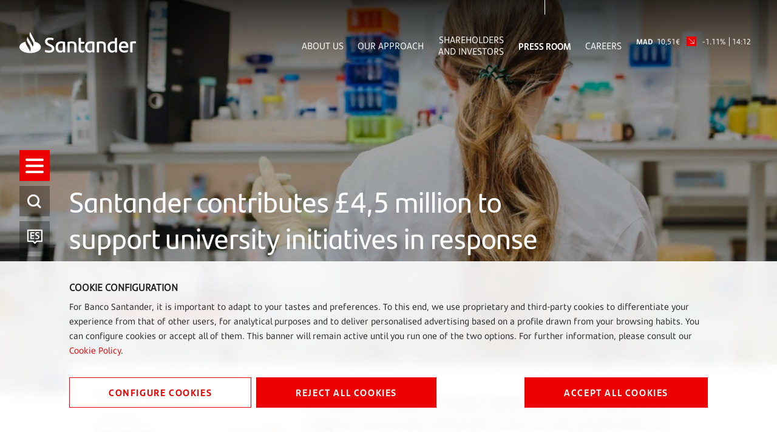

--- FILE ---
content_type: text/html;charset=UTF-8
request_url: https://www.santander.com/en/press-room/press-releases/2020/05/santander-contributes-45-million-to-support-university-initiatives-in-response-to-the-covid-19-crisis
body_size: 18117
content:
<!DOCTYPE html><html lang="en"><head>
    
    
    <meta charset="UTF-8">
    <title>Santander contributes £4,5 million to support university initiatives in response to the covid-19 CRISIS</title>
    <meta name="keywords" content="Press Releases,Universities">
    <meta name="template" content="story-page">
    <meta name="description" content="Funding, provided through Santander Universities, will support university initiatives such as the production of protective equipment for NHS staff, provision of fully funded virtual internships for local businesses, as well as provision of IT equipment for students to support educational challenges. ">
    
    <meta name="robots" content="max-snippet:-1, max-image-preview:large, max-video-preview:-1, index, follow">
    <meta name="viewport" content="width=device-width, maximum-scale=2, minimum-scale=1.0, initial-scale=1, shrink-to-fit=no">
    <meta http-equiv="X-UA-Compatible" content="IE=edge">
    <meta property="og:title" content="Santander contributes £4,5 million to support university initiatives in response to the covid-19 CRISIS">
    <meta property="og:description" content="Funding, provided through Santander Universities, will support university initiatives such as the production of protective equipment for NHS staff, provision of fully funded virtual internships for local businesses, as well as provision of IT equipment for students to support educational challenges. ">
    <meta property="og:image" content="https://www.santander.com/content/dam/santander-com/es/contenido-paginas/sala-de-comunicación/notas-de-prensa/2020/05/im-2020-05-13-santander-contributes-£45-million-to-support-university-initiatives-in-response-to-the-covid-19-crisis-desktop.jpg.transform/rendition-sm/image.jpg">
    <meta property="og:image:alt">
    <meta property="og:url" content="https://www.santander.com/en/press-room/press-releases/2020/05/santander-contributes-45-million-to-support-university-initiatives-in-response-to-the-covid-19-crisis">
    <meta property="twitter:card" content="summary_large_image">
    <meta property="twitter:title" content="Santander contributes £4,5 million to support university initiatives in response to the covid-19 CRISIS">
    <meta property="twitter:description" content="Funding, provided through Santander Universities, will support university initiatives such as the production of protective equipment for NHS staff, provision of fully funded virtual internships for local businesses, as well as provision of IT equipment for students to support educational challenges. ">
    <meta name="google-site-verification" content="YxmFpPn2d-Xkccvvxh_KIJcLHeDb5TjElyvTzki-UiQ">
    
    <meta property="twitter:image" content="https://www.santander.com/content/dam/santander-com/es/contenido-paginas/sala-de-comunicación/notas-de-prensa/2020/05/im-2020-05-13-santander-contributes-£45-million-to-support-university-initiatives-in-response-to-the-covid-19-crisis-desktop.jpg.transform/rendition-sm/image.jpg">
    <meta property="twitter:image:alt">
    <meta property="common-lang-path" content="/sala-de-comunicacion/notas-de-prensa/2020/05/santander-contributes-45-million-to-support-university-initiat">
    <meta property="lang-copy" content="false">
    <meta property="adobe-target-flag" content="false">
    <meta content="2020-05-13" itemprop="datePublished">
    <meta content="2020-05-21 12:35:31.353+0200" itemprop="dateModified">
    
<link rel="canonical" href="https://www.santander.com/en/press-room/press-releases/2020/05/santander-contributes-45-million-to-support-university-initiatives-in-response-to-the-covid-19-crisis">
    <link rel="alternate" hreflang="x-default" href="https://www.santander.com/en/press-room/press-releases/2020/05/santander-contributes-45-million-to-support-university-initiatives-in-response-to-the-covid-19-crisis">
    
    
    
    <link rel="apple-touch-icon" sizes="180x180" href="/content/dam/santander-com/resources/favicon/apple-touch-icon.png">
    <link rel="apple-touch-icon" sizes="152x152" href="/content/dam/santander-com/resources/favicon/apple-touch-icon-152x152.png">
    <link rel="apple-touch-icon" sizes="120x120" href="/content/dam/santander-com/resources/favicon/apple-touch-icon-120x120.png">
    <link rel="icon" type="image/png" sizes="32x32" href="/content/dam/santander-com/resources/favicon/favicon-32x32.png">
    <link rel="icon" type="image/png" sizes="192x192" href="/content/dam/santander-com/resources/favicon/favicon-192x192.png">
    <link rel="icon" type="image/png" sizes="144x144" href="/content/dam/santander-com/resources/favicon/favicon-144x144.png">
    <link rel="icon" type="image/png" sizes="128x128" href="/content/dam/santander-com/resources/favicon/favicon-128x128.png">
    <link rel="icon" type="image/png" sizes="96x96" href="/content/dam/santander-com/resources/favicon/favicon-96x96.png">
    <link rel="icon" type="image/png" sizes="48x48" href="/content/dam/santander-com/resources/favicon/favicon-48x48.png">
    <link rel="icon" type="image/png" sizes="16x16" href="/content/dam/santander-com/resources/favicon/favicon-16x16.png">
    <link rel="manifest" href="/etc.clientlibs/santander-corporate/clientlibs/clientlib-site/resources/site.webmanifest">
    <link rel="mask-icon" href="/content/dam/santander-com/resources/favicon/mask-icon.svg" color="#ec0000">
    <link rel="icon" type="image/x-icon" href="/content/dam/santander-com/resources/favicon/favicon.ico">
    <meta name="msapplication-TileColor" content="#da532c">
    <meta name="theme-color" content="#ffffff">
    

    
    
<link rel="stylesheet" href="/etc.clientlibs/santander-corporate/clientlibs/clientlib-base.lc-dae724402afea2e37a64f9f2a39906bd-lc.min.css" type="text/css">





    
<link rel="stylesheet" href="/etc.clientlibs/santander-corporate/clientlibs/clientlib-site.lc-56d75ce17797cfa453b8975992817169-lc.min.css" type="text/css">





    








    
    
    

    

    
    
    

    
    
    
    
    
    
    
    
    
    
    
<style type="text/css" id="__tealiumGDPRecStyle">a{    color: #ec0000;    text-decoration: none;}*:before,*:after {    -webkit-box-sizing: border-box;    -moz-box-sizing   : border-box;    box-sizing        : border-box;}.clearfix:before,.clearfix:after,.dl-horizontal dd:before,.dl-horizontal dd:after,.container:before,.container:after,.container-fluid:before,.container-fluid:after,.row:before,.row:after,.form-horizontal .form-group:before,.form-horizontal .form-group:after,.btn-toolbar:before,.btn-toolbar:after,.btn-group-vertical>.btn-group:before,.btn-group-vertical>.btn-group:after,.nav:before,.nav:after,.navbar:before,.navbar:after,.navbar-header:before,.navbar-header:after,.navbar-collapse:before,.navbar-collapse:after,.pager:before,.pager:after,.panel-body:before,.panel-body:after,.modal-header:before,.modal-header:after,.modal-footer:before,.modal-footer:after {    display: table;    content: " ";}.modal {    position                  : fixed;    top                       : 0;    right                     : 0;    bottom                    : 0;    left                      : 0;    z-index                   : 1050;    display                   : none;    overflow                  : hidden;    -webkit-overflow-scrolling: touch;    outline                   : 0;}.modal-dialog {    position: relative;    width   : auto;    margin  : 10px;}.modal.in .modal-dialog {    -webkit-transform: translate(0, 0);    -ms-transform    : translate(0, 0);    -o-transform     : translate(0, 0);    transform        : translate(0, 0);}.modal-content {    position          : relative;    background-color  : #fff;    background-clip   : padding-box;    border            : 1px solid #999;    border            : 1px solid rgba(0, 0, 0, 0.2);    border-radius     : 6px;    -webkit-box-shadow: 0 3px 9px rgba(0, 0, 0, 0.5);    box-shadow        : 0 3px 9px rgba(0, 0, 0, 0.5);    outline           : 0;}.button {    font-family   : "SantanderHeadline-Bold";    font-size     : 14px;    text-transform: uppercase;    padding       : 14px 0;    width         : 100%;    margin-bottom : 17px;    box-shadow    : none;    letter-spacing: 1.6px;    line-height   : 23px;}.button.button__secondary {    color           : #ec0000;    background-color: transparent;    border          : 1px solid #ec0000;    position        : relative;    text-align      : center;}.button.button__denied {    color           : #ffffff;    background-color: #ec0000;    border          : 1px solid #ec0000;    position        : relative;    text-align      : center;}.button:active {     color           : #ec0000;    background-color: transparent;    border          : 1px solid #ec0000;    outline         : none;}.button:focus {     color           : #ec0000;    background-color: transparent;    border          : 1px solid #ec0000;    outline         : none;}.button.button__principal {    color           : #ffffff;    background-color: #ec0000;    border          : 1px solid #ec0000;    position        : relative;}.container-page {    max-width: 100%;    margin   : 0 16px;}.cookie-component:not(.author-mode) .alert-cookie {    position: fixed;    bottom  : 0;    left    : 0;    right   : 0;    z-index : 10;}.alert-cookie {    -ms-backdrop-filter    : blur(10px);    -webkit-backdrop-filter: blur(10px);    backdrop-filter        : blur(10px);    background-color       : rgba(255, 255, 255, 0.9);    padding                : 24px 0 0 0;}.alert-cookie .title {    margin-bottom: 8px;    font-size     : 14px;    font-weight   : bold;    line-height   : 20px;    color         : #222;    text-transform: uppercase;}.alert-cookie p {    margin-bottom: 16px;    font-size    : 14px;    line-height  : 24px;    color        : #222;}.alert-cookie .info {    font-size    : 14px;    line-height  : 20px;    color        : #767676;    margin-bottom: 17px;    display      : flex;    align-items  : center;}.alert-cookie .info .icon {    margin-right: 8px;    font-size   : 18px;}.icon-back:before {    content: "‹ ";}.modal-cookie {    -ms-backdrop-filter    : blur(10px);    -webkit-backdrop-filter: blur(10px);    backdrop-filter        : blur(10px);    background-color       : rgba(255, 255, 255, 0.9);    margin                 : 0 -16px;}.modal-body {    position: relative;    padding : 15px;}.modal-cookie .modal-content {    background-color: transparent;    border          : none;    padding         : 32px 0;    box-shadow      : none;}.modal-cookie .modal-header {    font-size     : 14px;    letter-spacing: 1.4px;    line-height   : 20px;    color         : #222;    text-transform: uppercase;    border        : none;}.modal-cookie .modal-header .icon {    color         : #EC0000;    font-size     : 24px;    padding-bottom: 4px;    padding-right : 8px;}.modal-cookie .modal-header .box-close {    display    : flex;    align-items: center;    cursor     : pointer;}.modal-cookie form {    margin-top   : 38px;    margin-bottom: 40px;}.modal-cookie .modal-content {    padding         : 48px;    border          : 1px solid #DEEDF2;    background-color: #fff;    box-shadow      : 0 0 16px 0 rgba(155, 195, 211, 0.2);    max-height: 872px;    overflow-y: scroll;}.modal-header {    border-bottom: solid 1px #DEEDF2;}.modal-cookie .text,.modal-cookie .dest {    font-family: "SantanderText-Regular";    font-size  : 14px;    line-height: 24px;    color      : #000000;    display    : block;}.modal-cookie .dest {    font-family: "SantanderText-Bold";    font-weight: bold;}.cookie-component .modal-cookie .text,.cookie-component .modal-cookie .dest {    font-family: "SantanderText-Regular";    font-size  : 14px;    line-height: 24px;    color      : #000000;    display    : block;}.cookie-component .modal-cookie .dest {    font-family: "SantanderText-Bold";}button,input,optgroup,select,textarea {    color : inherit;    font  : inherit;    margin: 0;}input {    line-height: normal;}input,button,select,textarea {    font-family: inherit;    font-size  : inherit;    line-height: inherit;}input.san-checkbox {    position: absolute;    opacity : 0;}input[type="checkbox"],input[type="radio"] {    -webkit-box-sizing: border-box;    -moz-box-sizing   : border-box;    box-sizing        : border-box;    padding           : 0;}input[type="radio"],input[type="checkbox"] {    margin     : 4px 0 0;    margin-top : 1px \9;    line-height: normal;}.cookie-component .title-block {    position: relative;}.cookie-component .title-block>* {    padding-bottom: 16px;    font-size     : 30px;}.title-block:after {    content   : "";    height    : 3px;    width     : 39px;    background: #ec0000;    position  : absolute;    bottom    : 0;    left      : 0;}input.san-checkbox+label {    position: relative;    cursor  : pointer;    padding : 0;}.modal-cookie label {    font-weight  : normal;    display      : flex;    margin-bottom: 16px;    align-items  : flex-start;}input.san-checkbox+label:before {    content     : '';    font-size   : 16px;    line-height : 30px;    margin-right: 16px;    min-width   : 30px;    min-height  : 30px;    max-width   : 30px;    max-height  : 30px;    color       : #ec0000;    border      : solid 1px #ec0000;    text-align  : center;}input.san-checkbox:disabled:checked+label:before {    color       : #767676;    border-color: #767676;}.modal-cookie input+label:before {    margin-top: 5px;}input.san-checkbox:checked+label:before {    content    : '✔';    font-family: 'icomoon';}.cookie-component .modal-cookie input+label:before {    margin-top: 5px;}.modal-header {    padding      : 15px;    border-bottom: 1px solid #e5e5e5;}.modal-cookie .modal-header {    font-family   : "SantanderHeadline-Regular";    font-size     : 14px;    letter-spacing: 1.4px;    line-height   : 20px;    color         : #000000;    text-transform: uppercase;    border        : none;}.cookie-component .modal-cookie .modal-header {    font-family   : "SantanderHeadline-Regular";    font-size     : 14px;    letter-spacing: 1.4px;    line-height   : 20px;    color         : #000000;    text-transform: uppercase;    border        : none;}.modal-footer {    padding   : 15px;    text-align: right;    border-top: 1px solid #e5e5e5;}.modal-cookie .modal-footer {    border: none;}@media (max-width: 1024px) {        .box-right {        order: 1;    }    .box-left {    order: 2;    display: flex;    flex-direction: column;    }        .button__config {        order: 2;    }    .button_denied {        order: 1;    }    .box-button {        display: flex;        flex-direction: column;    }}@media (min-width: 768px) {    .modal-dialog {        width : 600px;        margin: 30px auto;    }    .modal-content {        -webkit-box-shadow: 0 5px 15px rgba(0, 0, 0, 0.5);        box-shadow        : 0 5px 15px rgba(0, 0, 0, 0.5);    }    .modal-cookie .text,    .modal-cookie .dest {        font-size: 16px;    }    .cookie-component .modal-cookie .text,    .cookie-component .modal-cookie .dest {        font-size: 16px;    }    .alert-cookie {        padding: 32px 0;    }    .alert-cookie .title {        font-size  : 16px;        line-height: 23px;    }    .alert-cookie p {        margin-bottom: 32px;    }    .modal-cookie .modal-footer {        border-top : solid 1px #DEEDF2;        padding-top: 47px;        margin-top : 48px;    }    .cookie-component .modal-cookie .modal-header {        border-bottom: solid 1px #deedf2;    }}@media (min-width: 992px) {    .modal-lg {        width: 900px;    }}@media (min-width: 1024px) {    .button {        font-size   : 16px;        padding     : 11px 50px;        width       : auto;        margin-right: 8px;            }    .button:last-child {        margin-right: 0;    }    .box-left {   margin-right: 25px;    }    .container-page {        max-width: 1114px;        margin   : 0 114px;    }    .alert-cookie .box-button {        display        : flex;        align-items    : center;        justify-content: space-between;    }    .alert-cookie .box-button .box-left {        display: flex;        flex-direction: row;    }}@media (min-width: 1350px) {    .container-page {        margin: auto;    }    .button {        font-size   : 16px;        padding     : 11px 64px;    }}</style><meta rel="x-prerender-render-id" content="5cfe6a68-a6db-45fe-866c-0a304480ffb5" />
			<meta rel="x-prerender-render-at" content="2026-01-23T13:29:12.189Z" /><meta rel="x-prerender-request-id" content="5cfe6a68-a6db-45fe-866c-0a304480ffb5" />
      		<meta rel="x-prerender-request-at" content="2026-01-23T13:29:11.900Z" /></head>
    <body class="story-page page basicpage" id="story-page-48593b1765" data-cmp-data-layer-enabled=""><img id="print-img" src="/content/dam/santander-com/resources/img/logo_letters.png">
        
        
        
            




            



            <div class="root responsivegrid">


<div class="aem-Grid aem-Grid--12 aem-Grid--default--12 ">
    
    <div class="header-xf experiencefragment aem-GridColumn aem-GridColumn--default--12">


     
    
    <div class="xfpage page basicpage">

    



<div class="xf-content-height">
    <div class="root responsivegrid">


<div class="aem-Grid aem-Grid--12 aem-Grid--default--12 ">
    
    <div class="responsivegrid aem-GridColumn aem-GridColumn--default--12">


<div class="aem-Grid aem-Grid--12 aem-Grid--default--12 ">
    
    <div class="header aem-GridColumn aem-GridColumn--default--12">
    
    
<link rel="stylesheet" href="/etc.clientlibs/santander-corporate/clientlibs/clientlib-components/clientlib-header.lc-77a368e3b008f0e6ba8a568ee809d4eb-lc.min.css" type="text/css">





<header>
    <input type="hidden" class="nameComponent" value="header">
    <div class="dialogText d-none"></div>
    <input type="hidden" id="sanRedirect" name="sanRedirect" value="online banking">
    <div class="header-wrapper--opacity header-wrapper">
        <div class="header__redirector" id="redirectorMain">
            

    


            

    
        
    
    

        </div>
        <div class="header-container">
            <div class="header__logo">
                





  <a href="https://www.santander.com/en/home" class="header-logo__url" tabindex="1">
    <img src="/content/dam/santander-com/images/logo/santander-logo-negative.svg" alt="Santander Bank" class="header-logo__img">
  </a>


            </div>
            <div class="header-container-redirector">
                <div class="header__quicklinks">
                    

<ul class="header__quicklinks-container">
    <li class="header-quicklinks__item">
        <a href="https://www.santander.com/en/about-us" class="header-quicklinks-item__text" target="_self" tabindex="2">
            About Us
        </a>
    </li>

    <li class="header-quicklinks__item">
        <a href="https://www.santander.com/en/our-approach" class="header-quicklinks-item__text" target="_self" tabindex="3">
            Our Approach
        </a>
    </li>

    <li class="header-quicklinks__item">
        <a href="https://www.santander.com/en/shareholders-and-investors" class="header-quicklinks-item__text" target="_self" tabindex="4">
            Shareholders and Investors
        </a>
    </li>

    <li class="header-quicklinks__item active">
        <a href="https://www.santander.com/en/press-room" class="header-quicklinks-item__text" target="_self" tabindex="5">
            Press Room
        </a>
    </li>

    <li class="header-quicklinks__item">
        <a href="https://www.santander.com/en/careers" class="header-quicklinks-item__text" target="_self" tabindex="6">
            Careers
        </a>
    </li>
</ul>
                    <!-- SDI include (path: /content/experience-fragments/santander_corporate/san-global/english/header---en/header-negative-en/_jcr_content/root/responsivegrid/header/header-corporate-shares-simple.content.nocache.html, resourceType: santander-corporate/components/content/commons/corporate-shares-simple) -->

    
    
<link rel="stylesheet" href="/etc.clientlibs/santander-corporate/clientlibs/clientlib-components/clientlib-corporate-shares-simple.lc-e9d464e965d7b029a093ccec07c9a7a0-lc.min.css" type="text/css">






<div class="corporate-shares-simple-uni" style="display: flex; visibility: visible;">
    <div class="corporate-shares-simple-wrapper" data-jsonpath="https://tools.eurolandir.com/tools/pricefeed/Santander/?market=madrid&amp;language=en&amp;longtime=1" data-path="/content/experience-fragments/santander_corporate/san-global/english/header---en/header-negative-en/jcr:content/root/responsivegrid/header/header-corporate-shares-simple">
        <a href="/en/shareholders-and-investors/santander-share" target="_self" class="" tabindex="7">
        	<span class="sr-only">Santander Share</span>
            <span class="nombreCiu">MAD</span>
            <span class="dinero"><span class="cash">10,51</span><span class="simbolo">€</span></span> 
            <span class="flecha "><span class="icon icon-flechaNegativa-SAN"></span></span>
            <span class="porcentaje">-1.11%</span> 
            <span class="hora">14:12</span>
        </a>
    </div>
</div>

    
    






                </div>
            </div>
        </div>
    </div>
</header>

    
    





</div>
<div class="insert-html aem-GridColumn aem-GridColumn--default--12">
<div class="insert-html-component">
    
    
    
</div>

    
</div>

    
</div>
</div>

    
</div>
</div>

</div>
</div>

    
    




</div>
<div class="navigation-menu-xf experiencefragment aem-GridColumn aem-GridColumn--default--12">


     
    <div class="xfpage page basicpage">

    



<div class="xf-content-height">
    <div class="root responsivegrid">


<div class="aem-Grid aem-Grid--12 aem-Grid--default--12 ">
    
    <div class="responsivegrid aem-GridColumn aem-GridColumn--default--12">


<div class="aem-Grid aem-Grid--12 aem-Grid--default--12 ">
    
    <div class="navigation-menu aem-GridColumn aem-GridColumn--default--12">
    
    
<link rel="stylesheet" href="/etc.clientlibs/santander-corporate/clientlibs/clientlib-components/clientlib-navigation-menu.lc-d51e4e0689b510e89b8a7b3fa86697e9-lc.min.css" type="text/css">









    <div>

<div class="container-page">
    <input type="hidden" class="nameComponent" value="navigation-menu">
    <div class="dialogText d-none"></div>
    <div class="search-box-wrapper">
        
        
        <input type="hidden" id="pathSearchPageMenu" name="pathSearchPageMenu" value="https://www.santander.com/en/search-results">
        <div class="container-page">
            <div class="search-box">
                <input class="search-box-input" type="text" name="search-box" aria-label="How can we help?" placeholder="How can we help?" tabindex="8">
                <span class="icon icon-search" aria-label="Search"></span>
            </div>
            <div class="search-box-info">
                <span class="search-box-info-text">
                    Enter at least
                    <b> two characters</b>
                     to search.
                </span>
            </div>
            <div class="search-box-loader">
               
                <div id="lottie-search" aria-hidden="true"><svg xmlns="http://www.w3.org/2000/svg" viewBox="0 0 64 32" width="64" height="32" preserveAspectRatio="xMidYMid meet" style="width: 100%; height: 100%; transform: translate3d(0px, 0px, 0px);"><defs><clipPath id="__lottie_element_2"><rect width="64" height="32" x="0" y="0"></rect></clipPath></defs><g clip-path="url(#__lottie_element_2)"><g transform="matrix(1,0,0,1,32,16)" opacity="1" style="display: block;"><g opacity="1" transform="matrix(1,0,0,1,0,0)"><path stroke-linecap="round" stroke-linejoin="round" fill-opacity="0" stroke="rgb(236,0,0)" stroke-opacity="1" stroke-width="2" d=" M19.784000396728516,5.767000198364258 C16.273000717163086,10.348999977111816 8.72700023651123,13.531000137329102 0,13.531000137329102 C-12.069319725036621,13.530729293823242 -21.881153106689453,7.527700901031494 -21.881153106689453,0 C-21.881000518798828,-2.194000005722046 -21.04800033569336,-4.258999824523926 -19.566999435424805,-6.083000183105469"></path></g></g></g></svg></div>
            </div>
            <div class="search-box-results">
                <span class="sb-results-title-ok"> SUGGESTED RESULTS</span>
                <span class="sb-results-title-ko"> THERE ARE NO SUGGESTED RESULTS</span>
                <div class="traveling-results">
                </div>
                <div class="sb-button-container">
                    <a class="sb-button button button__secondary" href="https://www.santander.com/en/search-results" rel="nofollow" tabindex="9">
                        SEE ALL RESULTS</a>
                </div>
            </div>
        </div>
    </div>
</div>
<nav class="menu-lateral " role="navigation">
    <input type="hidden" id="backLiteral" name="filterType" value="Back">
    <input type="hidden" id="knowMoreLiteral" name="nameDocuments" value="More">
    <!-- <nav aria-label="Quick access" tabindex="-1" > -->
        <ul class="menu-level1 negativo" role="none" aria-label="Quick access" style="margin-top: -175.5px;">
            
                
                    <li class="mandatory" role="listitem">
                        <a href="https://www.santander.com/en/home" title="" aria-label="Go to the home page" tabindex="10">
                        
                            <span class="icon icon-llama logo-menu">
                            <span class="text-acce">Santander</span>
                            </span>
                        
                        
                        </a>
                    </li>
                
            <!-- HAMBURGER MENU / REQUIRED OPTION -->
            <li class="icon-menu-lat mandatory" role="listitem" tabindex="11">
                <div class="hamburger" role="button" tabindex="0" aria-label="Menu">
                    <div class="hamburger-box">
                        <div class="hamburger-inner">
                            <span class="text-acce">Menu</span>
                        </div>
                    </div>
                </div>
            </li>
            <!-- SEARCH / REQUIRED OPTION -->
            <li role="listitem" tabindex="12" class="mandatory search-enter" aria-label="Search">
                <span class="icon icon-search">
                    <span class="text-acce">Search</span>
                </span>
            </li>
            <!-- LANGUAGE / REQUIRED OPTION -->
            <li class="lenguage mandatory change-lenguage" aria-label="Change language" role="listitem" tabindex="13">
                
                    <input type="hidden" name="targetPathValue">
                    <a role="button" aria-label="Español">
                        <span id="es" class="icon-es text-lenguage"></span>
                        
                        <span class="text-acce">
                           santander-contributes-45-million-to-support-university-initiat
                        </span>

                    </a>
                
            </li>
            
                <li role="listitem" aria-label="shares of stock" tabindex="15">
                    <span class="icon icon-stock">
                        <span class="text-acce">shares of stock</span>
                    </span>
                </li>
            
            
                <li role="listitem" aria-label="Share" tabindex="16">
                    <span class="icon icon-share">
                        <span class="text-acce">Share</span>
                    </span>
                </li>
            
            
        </ul>
    <!-- </nav> -->
    <div class="menu-level2">
        <div class="block-level">
            <!--   <div class="lenguage">
        <sly data-sly-list.mylanguage="com.santander.corporate.core.models.components.navigationmenu.MenuLanguageDTOHeritance@3f9fe1e3">
          <a href=" " title="" >
            <span class="icon icon-language"></span>
            <span id="" class="text-lenguage"></span>
          </a>
        </sly>
      </div> -->
            <div class="menu-wrapper button-banca">
                <div class="menu-container-redirector">
                    <div class="menu__redirector" style="display: initial;">
                        <!-- <sly data-sly-resource="menu-redirection.menu-redirector"></sly> -->
                        

    
    

    



<div class="xf-content-height">
    <div class="root responsivegrid">


<div class="aem-Grid aem-Grid--12 aem-Grid--default--12 ">
    
    <div class="responsivegrid aem-GridColumn aem-GridColumn--default--12">


<div class="aem-Grid aem-Grid--12 aem-Grid--default--12 ">
    
    <div class="redirector aem-GridColumn aem-GridColumn--default--12">

<div class="dropdown-wrapper">
    <div class="btn-group dropdown__container dropdown__container--filter menu-redirector__item">
        <a class="btn menu-redirector-item--cookie" href="" target="_blank" rel="noopener noreferrer">online banking</a>
        <button class="btn dropdown-toggle dropdownMenu" data-toggle="dropdown" aria-label="button-redirector">
            <span class="icon icon-down"></span>
        </button>
        <div class="dropdown-menu dropdown__items" role="menu" aria-label="dropdownMenu">
            <a href="https://www.santander.com.ar/banco/online/personas" target="_blank" rel="noopener noreferrer" class="menu-redirector__item"><img src="/content/dam/santander-com/paises/argentina.png.transform/rendition-xs/image.png" alt="" class="menu-redirector-item__img"><span>Argentina</span></a>
        
            <a href="https://www.santander.com.br/" target="_blank" rel="noopener noreferrer" class="menu-redirector__item"><img src="/content/dam/santander-com/paises/brazil.png.transform/rendition-xs/image.png" alt="" class="menu-redirector-item__img"><span>Brazil</span></a>
        
            <a href="https://banco.santander.cl/personas" target="_blank" rel="noopener noreferrer" class="menu-redirector__item"><img src="/content/dam/santander-com/paises/chile.png.transform/rendition-xs/image.png" alt="" class="menu-redirector-item__img"><span>Chile</span></a>
        
            <a href="https://www.santander.de/privatkunden/" target="_blank" rel="noopener noreferrer" class="menu-redirector__item"><img src="/content/dam/santander-com/paises/germany.png.transform/rendition-xs/image.png" alt="" class="menu-redirector-item__img"><span>Germany</span></a>
        
            <a href="https://www.santander.com.mx/index.html" target="_blank" rel="noopener noreferrer" class="menu-redirector__item"><img src="/content/dam/santander-com/paises/mexico.png.transform/rendition-xs/image.png" alt="" class="menu-redirector-item__img"><span>Mexico</span></a>
        
            <a href="https://www.santander.com.pe/" target="_blank" rel="noopener noreferrer" class="menu-redirector__item"><img src="/content/dam/santander-com/paises/peru.png.transform/rendition-xs/image.png" alt="" class="menu-redirector-item__img"><span>Peru</span></a>
        
            <a href="https://www.santander.pl/klient-indywidualny" target="_blank" rel="noopener noreferrer" class="menu-redirector__item"><img src="/content/dam/santander-com/paises/poland.png.transform/rendition-xs/image.png" alt="" class="menu-redirector-item__img"><span>Poland</span></a>
        
            <a href="https://www.santander.pt/" target="_blank" rel="noopener noreferrer" class="menu-redirector__item"><img src="/content/dam/santander-com/paises/portugal.png.transform/rendition-xs/image.png" alt="" class="menu-redirector-item__img"><span>Portugal</span></a>
        
            <a href="https://www.bancosantander.es/en/particulares" target="_blank" rel="noopener noreferrer" class="menu-redirector__item"><img src="/content/dam/santander-com/paises/spain.png.transform/rendition-xs/image.png" alt="" class="menu-redirector-item__img"><span>Spain</span></a>
        
            <a href="https://www.santander.co.uk/" target="_blank" rel="noopener noreferrer" class="menu-redirector__item"><img src="/content/dam/santander-com/paises/united-kingdom.png.transform/rendition-xs/image.png" alt="" class="menu-redirector-item__img"><span>United Kingdom</span></a>
        
            <a href="https://www.santanderbank.com/" target="_blank" rel="noopener noreferrer" class="menu-redirector__item"><img src="/content/dam/santander-com/paises/united-states.png.transform/rendition-xs/image.png" alt="" class="menu-redirector-item__img"><span>United States</span></a>
        
            <a href="https://www.santander.com.uy/" target="_blank" rel="noopener noreferrer" class="menu-redirector__item"><img src="/content/dam/santander-com/paises/uruguay.png.transform/rendition-xs/image.png" alt="" class="menu-redirector-item__img"><span>Uruguay</span></a>
        
            <a href="https://www.santander.com/en/about-us/financial-services" target="_blank" rel="noopener noreferrer" class="menu-redirector__item"><img src="/content/dam/santander-com/paises/san-logo.png.transform/rendition-xs/image.png" alt="" class="menu-redirector-item__img"><span>Directory</span></a>
        </div>
    </div>
</div>
</div>

    
</div>
</div>

    
</div>
</div>

</div>


                    </div>
                </div>
            </div>
            <nav class="cmp-navigation ps" role="navigation" itemscope="" itemtype="http://schema.org/SiteNavigationElement" style="align-items: center;">
    <ul class="cmp-navigation__group">
        

    <li class="cmp-navigation__item cmp-navigation__item--level-0 ">
        
    

    <a href="https://www.santander.com/en/home" title="Home" aria-label="page-https://www.santander.com/en/home" class="cmp-navigation__item-link" tabindex="-1">Home</a>

        
    </li>

    
        

    <li class="cmp-navigation__item cmp-navigation__item--level-0 children-ul">
        
    

    <a href="https://www.santander.com/en/about-us" title="About us" aria-label="page-https://www.santander.com/en/about-us" class="cmp-navigation__item-link width100" tabindex="-1">About us</a>

        
    <ul class="cmp-navigation__group">
        

    <li class="cmp-navigation__item cmp-navigation__item--level-1 ">
        
    

    <a href="https://www.santander.com/en/about-us/key-facts-and-figures" title="Key facts and figures" aria-label="page-https://www.santander.com/en/about-us/key-facts-and-figures" class="cmp-navigation__item-link" tabindex="-1">Key facts and figures</a>

        
    </li>

    
        

    <li class="cmp-navigation__item cmp-navigation__item--level-1 ">
        
    

    <a href="https://www.santander.com/en/about-us/our-model" title="Our model" aria-label="page-https://www.santander.com/en/about-us/our-model" class="cmp-navigation__item-link" tabindex="-1">Our model</a>

        
    </li>

    
        

    <li class="cmp-navigation__item cmp-navigation__item--level-1 ">
        
    

    <a href="https://www.santander.com/en/about-us/our-culture" title="Our culture" aria-label="page-https://www.santander.com/en/about-us/our-culture" class="cmp-navigation__item-link" tabindex="-1">Our culture</a>

        
    </li>

    
        

    <li class="cmp-navigation__item cmp-navigation__item--level-1 ">
        
    

    <a href="https://www.santander.com/en/about-us/our-brand" title="Our brand" aria-label="page-https://www.santander.com/en/about-us/our-brand" class="cmp-navigation__item-link" tabindex="-1">Our brand</a>

        
    </li>

    
        

    <li class="cmp-navigation__item cmp-navigation__item--level-1 ">
        
    

    <a href="https://www.santander.com/en/about-us/our-board" title="Our board" aria-label="page-https://www.santander.com/en/about-us/our-board" class="cmp-navigation__item-link" tabindex="-1">Our board</a>

        
    </li>

    
        

    <li class="cmp-navigation__item cmp-navigation__item--level-1 ">
        
    

    <a href="https://www.santander.com/en/about-us/our-history" title="Our history" aria-label="page-https://www.santander.com/en/about-us/our-history" class="cmp-navigation__item-link" tabindex="-1">Our history</a>

        
    </li>

    <div class="text-header-level"><div class="title-block-level"></div><p class="description-block-level"></p> <a class="more-information" href="https://www.santander.com/en/about-us" title=""><span class="text-link">More</span><span class="icon icon-navigate-link"></span></a></div></ul>

    </li>

    
        

    <li class="cmp-navigation__item cmp-navigation__item--level-0 children-ul">
        
    

    <a href="https://www.santander.com/en/our-approach" title="Our approach" aria-label="page-https://www.santander.com/en/our-approach" class="cmp-navigation__item-link width100" tabindex="-1">Our approach</a>

        
    <ul class="cmp-navigation__group">
        

    <li class="cmp-navigation__item cmp-navigation__item--level-1 children-ul">
        
    

    <a href="https://www.santander.com/en/our-approach/sustainability" title="Sustainability" aria-label="page-https://www.santander.com/en/our-approach/sustainability" class="cmp-navigation__item-link width100" tabindex="-1">Sustainability</a>

        
    <ul class="cmp-navigation__group">
        

    <li class="cmp-navigation__item cmp-navigation__item--level-2 ">
        
    

    <a href="https://www.santander.com/en/our-approach/sustainability/our-climate-transition-plan" title="Our climate transition plan " aria-label="page-https://www.santander.com/en/our-approach/sustainability/our-climate-transition-plan" class="cmp-navigation__item-link" tabindex="-1">Our climate transition plan </a>

        
    </li>

    
        

    <li class="cmp-navigation__item cmp-navigation__item--level-2 ">
        
    

    <a href="https://www.santander.com/en/our-approach/sustainability/supporting-communities" title="Supporting communities" aria-label="page-https://www.santander.com/en/our-approach/sustainability/supporting-communities" class="cmp-navigation__item-link" tabindex="-1">Supporting communities</a>

        
    </li>

    
        

    <li class="cmp-navigation__item cmp-navigation__item--level-2 ">
        
    

    <a href="https://www.santander.com/en/our-approach/sustainability/reports" title="Reports" aria-label="page-https://www.santander.com/en/our-approach/sustainability/reports" class="cmp-navigation__item-link" tabindex="-1">Reports</a>

        
    </li>

    <div class="text-header-level"><a href="#" title="" class="back-menu" aria-labelledby="title-0"><span class="icon icon-back"></span><span class="texto-back-menu"></span><span class="texto-back-menu-hid" id="title-0">Regresar</span></a><div class="title-block-level h3"></div><div class="description-block-level"></div><a href="https://www.santander.com/en/our-approach/sustainability" class="more-information" title="" aria-labelledby="text-link-0"><span class="text-link" id="text-link-0">More</span><span class="icon icon-navigate-link"></span></a></div></ul>

    </li>

    
        

    <li class="cmp-navigation__item cmp-navigation__item--level-1 children-ul">
        
    

    <a href="https://www.santander.com/en/our-approach/education-employability-and-entrepreneurship" title="Education, employability and entrepreneurship" aria-label="page-https://www.santander.com/en/our-approach/education-employability-and-entrepreneurship" class="cmp-navigation__item-link width100" tabindex="-1">Education, employability and entrepreneurship</a>

        
    <ul class="cmp-navigation__group">
        

    <li class="cmp-navigation__item cmp-navigation__item--level-2 ">
        
    

    <a href="https://www.santander.com/en/our-approach/education-employability-and-entrepreneurship/education" title="Education" aria-label="page-https://www.santander.com/en/our-approach/education-employability-and-entrepreneurship/education" class="cmp-navigation__item-link" tabindex="-1">Education</a>

        
    </li>

    
        

    <li class="cmp-navigation__item cmp-navigation__item--level-2 ">
        
    

    <a href="https://www.santander.com/en/our-approach/education-employability-and-entrepreneurship/employability" title="Employability" aria-label="page-https://www.santander.com/en/our-approach/education-employability-and-entrepreneurship/employability" class="cmp-navigation__item-link" tabindex="-1">Employability</a>

        
    </li>

    
        

    <li class="cmp-navigation__item cmp-navigation__item--level-2 ">
        
    

    <a href="https://www.santander.com/en/our-approach/education-employability-and-entrepreneurship/entrepreneurship" title="Entrepreneurship" aria-label="page-https://www.santander.com/en/our-approach/education-employability-and-entrepreneurship/entrepreneurship" class="cmp-navigation__item-link" tabindex="-1">Entrepreneurship</a>

        
    </li>

    <div class="text-header-level"><a href="#" title="" class="back-menu" aria-labelledby="title-1"><span class="icon icon-back"></span><span class="texto-back-menu"></span><span class="texto-back-menu-hid" id="title-1">Regresar</span></a><div class="title-block-level h3"></div><div class="description-block-level"></div><a href="https://www.santander.com/en/our-approach/education-employability-and-entrepreneurship" class="more-information" title="" aria-labelledby="text-link-1"><span class="text-link" id="text-link-1">More</span><span class="icon icon-navigate-link"></span></a></div></ul>

    </li>

    
        

    <li class="cmp-navigation__item cmp-navigation__item--level-1 ">
        
    

    <a href="https://www.santander.com/en/our-approach/policies-and-initiatives" title="Policies &amp; Initiatives" aria-label="page-https://www.santander.com/en/our-approach/policies-and-initiatives" class="cmp-navigation__item-link" tabindex="-1">Policies &amp; Initiatives</a>

        
    </li>

    <div class="text-header-level"><div class="title-block-level"></div><p class="description-block-level"></p> <a class="more-information" href="https://www.santander.com/en/our-approach" title=""><span class="text-link">More</span><span class="icon icon-navigate-link"></span></a></div></ul>

    </li>

    
        

    <li class="cmp-navigation__item cmp-navigation__item--level-0 children-ul">
        
    

    <a href="https://www.santander.com/en/shareholders-and-investors" title="Shareholders and Investors" aria-label="page-https://www.santander.com/en/shareholders-and-investors" class="cmp-navigation__item-link width100" tabindex="-1">Shareholders and Investors</a>

        
    <ul class="cmp-navigation__group">
        

    <li class="cmp-navigation__item cmp-navigation__item--level-1 children-ul">
        
    

    <a href="https://www.santander.com/en/shareholders-and-investors/santander-share" title="Santander Share" aria-label="page-https://www.santander.com/en/shareholders-and-investors/santander-share" class="cmp-navigation__item-link width100" tabindex="-1">Santander Share</a>

        
    <ul class="cmp-navigation__group">
        

    <li class="cmp-navigation__item cmp-navigation__item--level-2 ">
        
    

    <a href="https://www.santander.com/en/shareholders-and-investors/santander-share/price" title="Price" aria-label="page-https://www.santander.com/en/shareholders-and-investors/santander-share/price" class="cmp-navigation__item-link" tabindex="-1">Price</a>

        
    </li>

    
        

    <li class="cmp-navigation__item cmp-navigation__item--level-2 ">
        
    

    <a href="https://www.santander.com/en/shareholders-and-investors/santander-share/shareholder-remuneration" title="Shareholder remuneration" aria-label="page-https://www.santander.com/en/shareholders-and-investors/santander-share/shareholder-remuneration" class="cmp-navigation__item-link" tabindex="-1">Shareholder remuneration</a>

        
    </li>

    
        

    <li class="cmp-navigation__item cmp-navigation__item--level-2 ">
        
    

    <a href="https://www.santander.com/en/shareholders-and-investors/santander-share/presence-in-indexes" title="Presence in indexes" aria-label="page-https://www.santander.com/en/shareholders-and-investors/santander-share/presence-in-indexes" class="cmp-navigation__item-link" tabindex="-1">Presence in indexes</a>

        
    </li>

    
        

    <li class="cmp-navigation__item cmp-navigation__item--level-2 ">
        
    

    <a href="https://www.santander.com/en/shareholders-and-investors/santander-share/coverage" title="Coverage" aria-label="page-https://www.santander.com/en/shareholders-and-investors/santander-share/coverage" class="cmp-navigation__item-link" tabindex="-1">Coverage</a>

        
    </li>

    
        

    <li class="cmp-navigation__item cmp-navigation__item--level-2 ">
        
    

    <a href="https://www.santander.com/en/shareholders-and-investors/santander-share/capital-transactions" title="Capital transactions" aria-label="page-https://www.santander.com/en/shareholders-and-investors/santander-share/capital-transactions" class="cmp-navigation__item-link" tabindex="-1">Capital transactions</a>

        
    </li>

    
        

    <li class="cmp-navigation__item cmp-navigation__item--level-2 ">
        
    

    <a href="https://www.santander.com/en/shareholders-and-investors/santander-share/share-capital-distribution" title="Share capital distribution" aria-label="page-https://www.santander.com/en/shareholders-and-investors/santander-share/share-capital-distribution" class="cmp-navigation__item-link" tabindex="-1">Share capital distribution</a>

        
    </li>

    
        

    <li class="cmp-navigation__item cmp-navigation__item--level-2 ">
        
    

    <a href="https://www.santander.com/en/shareholders-and-investors/santander-share/consenso-de-analistas" title="Analysts consensus" aria-label="page-https://www.santander.com/en/shareholders-and-investors/santander-share/consenso-de-analistas" class="cmp-navigation__item-link" tabindex="-1">Analysts consensus</a>

        
    </li>

    <div class="text-header-level"><a href="#" title="" class="back-menu" aria-labelledby="title-2"><span class="icon icon-back"></span><span class="texto-back-menu"></span><span class="texto-back-menu-hid" id="title-2">Regresar</span></a><div class="title-block-level h3"></div><div class="description-block-level"></div><a href="https://www.santander.com/en/shareholders-and-investors/santander-share" class="more-information" title="" aria-labelledby="text-link-2"><span class="text-link" id="text-link-2">More</span><span class="icon icon-navigate-link"></span></a></div></ul>

    </li>

    
        

    <li class="cmp-navigation__item cmp-navigation__item--level-1 children-ul">
        
    

    <a href="https://www.santander.com/en/shareholders-and-investors/financial-and-economic-information" title="Financial and economic information" aria-label="page-https://www.santander.com/en/shareholders-and-investors/financial-and-economic-information" class="cmp-navigation__item-link width100" tabindex="-1">Financial and economic information</a>

        
    <ul class="cmp-navigation__group">
        

    <li class="cmp-navigation__item cmp-navigation__item--level-2 ">
        
    

    <a href="https://www.santander.com/en/shareholders-and-investors/financial-and-economic-information/relevant-information" title="Relevant information" aria-label="page-https://www.santander.com/en/shareholders-and-investors/financial-and-economic-information/relevant-information" class="cmp-navigation__item-link" tabindex="-1">Relevant information</a>

        
    </li>

    
        

    <li class="cmp-navigation__item cmp-navigation__item--level-2 ">
        
    

    <a href="https://www.santander.com/en/shareholders-and-investors/financial-and-economic-information/quarterly-results" title="Quarterly Results" aria-label="page-https://www.santander.com/en/shareholders-and-investors/financial-and-economic-information/quarterly-results" class="cmp-navigation__item-link" tabindex="-1">Quarterly Results</a>

        
    </li>

    
        

    <li class="cmp-navigation__item cmp-navigation__item--level-2 ">
        
    

    <a href="https://www.santander.com/en/shareholders-and-investors/financial-and-economic-information/quarterly-shareholder-report" title="Quarterly Shareholder Report" aria-label="page-https://www.santander.com/en/shareholders-and-investors/financial-and-economic-information/quarterly-shareholder-report" class="cmp-navigation__item-link" tabindex="-1">Quarterly Shareholder Report</a>

        
    </li>

    
        

    <li class="cmp-navigation__item cmp-navigation__item--level-2 ">
        
    

    <a href="https://www.santander.com/en/shareholders-and-investors/financial-and-economic-information/annual-report" title="Annual Report" aria-label="page-https://www.santander.com/en/shareholders-and-investors/financial-and-economic-information/annual-report" class="cmp-navigation__item-link" tabindex="-1">Annual Report</a>

        
    </li>

    
        

    <li class="cmp-navigation__item cmp-navigation__item--level-2 ">
        
    

    <a href="https://www.santander.com/en/shareholders-and-investors/financial-and-economic-information/pillar-3-disclosures-report" title="Pillar 3 disclosures report" aria-label="page-https://www.santander.com/en/shareholders-and-investors/financial-and-economic-information/pillar-3-disclosures-report" class="cmp-navigation__item-link" tabindex="-1">Pillar 3 disclosures report</a>

        
    </li>

    
        

    <li class="cmp-navigation__item cmp-navigation__item--level-2 ">
        
    

    <a href="https://www.santander.com/en/shareholders-and-investors/financial-and-economic-information/filings-with-other-regulatory-bodies" title="Filings with other regulatory bodies" aria-label="page-https://www.santander.com/en/shareholders-and-investors/financial-and-economic-information/filings-with-other-regulatory-bodies" class="cmp-navigation__item-link" tabindex="-1">Filings with other regulatory bodies</a>

        
    </li>

    
        

    <li class="cmp-navigation__item cmp-navigation__item--level-2 ">
        
    

    <a href="https://www.santander.com/en/shareholders-and-investors/financial-and-economic-information/tlac-disclosure" title="TLAC Disclosure" aria-label="page-https://www.santander.com/en/shareholders-and-investors/financial-and-economic-information/tlac-disclosure" class="cmp-navigation__item-link" tabindex="-1">TLAC Disclosure</a>

        
    </li>

    <div class="text-header-level"><a href="#" title="" class="back-menu" aria-labelledby="title-3"><span class="icon icon-back"></span><span class="texto-back-menu"></span><span class="texto-back-menu-hid" id="title-3">Regresar</span></a><div class="title-block-level h3"></div><div class="description-block-level"></div><a href="https://www.santander.com/en/shareholders-and-investors/financial-and-economic-information" class="more-information" title="" aria-labelledby="text-link-3"><span class="text-link" id="text-link-3">More</span><span class="icon icon-navigate-link"></span></a></div></ul>

    </li>

    
        

    <li class="cmp-navigation__item cmp-navigation__item--level-1 children-ul">
        
    

    <a href="https://www.santander.com/en/shareholders-and-investors/fixed-income" title="Fixed-Income" aria-label="page-https://www.santander.com/en/shareholders-and-investors/fixed-income" class="cmp-navigation__item-link width100" tabindex="-1">Fixed-Income</a>

        
    <ul class="cmp-navigation__group">
        

    <li class="cmp-navigation__item cmp-navigation__item--level-2 ">
        
    

    <a href="https://www.santander.com/en/shareholders-and-investors/fixed-income/fixed-income-presentations" title="Fixed-Income Presentations" aria-label="page-https://www.santander.com/en/shareholders-and-investors/fixed-income/fixed-income-presentations" class="cmp-navigation__item-link" tabindex="-1">Fixed-Income Presentations</a>

        
    </li>

    
        

    <li class="cmp-navigation__item cmp-navigation__item--level-2 ">
        
    

    <a href="https://www.santander.com/en/shareholders-and-investors/fixed-income/ratings" title="Ratings" aria-label="page-https://www.santander.com/en/shareholders-and-investors/fixed-income/ratings" class="cmp-navigation__item-link" tabindex="-1">Ratings</a>

        
    </li>

    
        

    <li class="cmp-navigation__item cmp-navigation__item--level-2 ">
        
    

    <a href="https://www.santander.com/en/shareholders-and-investors/fixed-income/debt-issuances" title="Debt Issuances" aria-label="page-https://www.santander.com/en/shareholders-and-investors/fixed-income/debt-issuances" class="cmp-navigation__item-link" tabindex="-1">Debt Issuances</a>

        
    </li>

    
        

    <li class="cmp-navigation__item cmp-navigation__item--level-2 ">
        
    

    <a href="https://www.santander.com/en/shareholders-and-investors/fixed-income/programmes" title="Programmes" aria-label="page-https://www.santander.com/en/shareholders-and-investors/fixed-income/programmes" class="cmp-navigation__item-link" tabindex="-1">Programmes</a>

        
    </li>

    
        

    <li class="cmp-navigation__item cmp-navigation__item--level-2 ">
        
    

    <a href="https://www.santander.com/en/shareholders-and-investors/fixed-income/securitisation" title="Securitisation" aria-label="page-https://www.santander.com/en/shareholders-and-investors/fixed-income/securitisation" class="cmp-navigation__item-link" tabindex="-1">Securitisation</a>

        
    </li>

    
        

    <li class="cmp-navigation__item cmp-navigation__item--level-2 ">
        
    

    <a href="https://www.santander.com/en/shareholders-and-investors/fixed-income/issuance-companies-financial-statements" title="Issuance Companies Financial Statements" aria-label="page-https://www.santander.com/en/shareholders-and-investors/fixed-income/issuance-companies-financial-statements" class="cmp-navigation__item-link" tabindex="-1">Issuance Companies Financial Statements</a>

        
    </li>

    
        

    <li class="cmp-navigation__item cmp-navigation__item--level-2 ">
        
    

    <a href="https://www.santander.com/en/shareholders-and-investors/fixed-income/securities-registration-document" title="Securities Registration Document" aria-label="page-https://www.santander.com/en/shareholders-and-investors/fixed-income/securities-registration-document" class="cmp-navigation__item-link" tabindex="-1">Securities Registration Document</a>

        
    </li>

    <div class="text-header-level"><a href="#" title="" class="back-menu" aria-labelledby="title-4"><span class="icon icon-back"></span><span class="texto-back-menu"></span><span class="texto-back-menu-hid" id="title-4">Regresar</span></a><div class="title-block-level h3"></div><div class="description-block-level"></div><a href="https://www.santander.com/en/shareholders-and-investors/fixed-income" class="more-information" title="" aria-labelledby="text-link-4"><span class="text-link" id="text-link-4">More</span><span class="icon icon-navigate-link"></span></a></div></ul>

    </li>

    
        

    <li class="cmp-navigation__item cmp-navigation__item--level-1 children-ul">
        
    

    <a href="https://www.santander.com/en/shareholders-and-investors/corporate-events" title="Corporate Events" aria-label="page-https://www.santander.com/en/shareholders-and-investors/corporate-events" class="cmp-navigation__item-link width100" tabindex="-1">Corporate Events</a>

        
    <ul class="cmp-navigation__group">
        

    <li class="cmp-navigation__item cmp-navigation__item--level-2 ">
        
    

    <a href="https://www.santander.com/en/shareholders-and-investors/corporate-events/annual-general-meeting" title="Annual General Meeting" aria-label="page-https://www.santander.com/en/shareholders-and-investors/corporate-events/annual-general-meeting" class="cmp-navigation__item-link" tabindex="-1">Annual General Meeting</a>

        
    </li>

    
        

    <li class="cmp-navigation__item cmp-navigation__item--level-2 ">
        
    

    <a href="https://www.santander.com/en/shareholders-and-investors/corporate-events/investor-day" title="Investor Day" aria-label="page-https://www.santander.com/en/shareholders-and-investors/corporate-events/investor-day" class="cmp-navigation__item-link" tabindex="-1">Investor Day</a>

        
    </li>

    
        

    <li class="cmp-navigation__item cmp-navigation__item--level-2 ">
        
    

    <a href="https://www.santander.com/en/shareholders-and-investors/corporate-events/agenda" title="Agenda" aria-label="page-https://www.santander.com/en/shareholders-and-investors/corporate-events/agenda" class="cmp-navigation__item-link" tabindex="-1">Agenda</a>

        
    </li>

    <div class="text-header-level"><a href="#" title="" class="back-menu" aria-labelledby="title-5"><span class="icon icon-back"></span><span class="texto-back-menu"></span><span class="texto-back-menu-hid" id="title-5">Regresar</span></a><div class="title-block-level h3"></div><div class="description-block-level"></div><a href="https://www.santander.com/en/shareholders-and-investors/corporate-events" class="more-information" title="" aria-labelledby="text-link-5"><span class="text-link" id="text-link-5">More</span><span class="icon icon-navigate-link"></span></a></div></ul>

    </li>

    
        

    <li class="cmp-navigation__item cmp-navigation__item--level-1 children-ul">
        
    

    <a href="https://www.santander.com/en/shareholders-and-investors/general-information" title="General Information" aria-label="page-https://www.santander.com/en/shareholders-and-investors/general-information" class="cmp-navigation__item-link width100" tabindex="-1">General Information</a>

        
    <ul class="cmp-navigation__group">
        

    <li class="cmp-navigation__item cmp-navigation__item--level-2 ">
        
    

    <a href="https://www.santander.com/en/shareholders-and-investors/general-information/esg-presentation" title="ESG Presentation" aria-label="page-https://www.santander.com/en/shareholders-and-investors/general-information/esg-presentation" class="cmp-navigation__item-link" tabindex="-1">ESG Presentation</a>

        
    </li>

    
        

    <li class="cmp-navigation__item cmp-navigation__item--level-2 ">
        
    

    <a href="https://www.santander.com/en/shareholders-and-investors/general-information/institutional-presentation" title="Institutional presentation" aria-label="page-https://www.santander.com/en/shareholders-and-investors/general-information/institutional-presentation" class="cmp-navigation__item-link" tabindex="-1">Institutional presentation</a>

        
    </li>

    
        

    <li class="cmp-navigation__item cmp-navigation__item--level-2 ">
        
    

    <a href="https://www.santander.com/en/shareholders-and-investors/general-information/reports-about-climate" title="Reports about climate" aria-label="page-https://www.santander.com/en/shareholders-and-investors/general-information/reports-about-climate" class="cmp-navigation__item-link" tabindex="-1">Reports about climate</a>

        
    </li>

    
        

    <li class="cmp-navigation__item cmp-navigation__item--level-2 ">
        
    

    <a href="https://www.santander.com/en/shareholders-and-investors/general-information/other-presentations" title="Other presentations" aria-label="page-https://www.santander.com/en/shareholders-and-investors/general-information/other-presentations" class="cmp-navigation__item-link" tabindex="-1">Other presentations</a>

        
    </li>

    
        

    <li class="cmp-navigation__item cmp-navigation__item--level-2 ">
        
    

    <a href="https://www.santander.com/en/shareholders-and-investors/general-information/shareholders-contact" title="Shareholders Contact" aria-label="page-https://www.santander.com/en/shareholders-and-investors/general-information/shareholders-contact" class="cmp-navigation__item-link" tabindex="-1">Shareholders Contact</a>

        
    </li>

    
        

    <li class="cmp-navigation__item cmp-navigation__item--level-2 ">
        
    

    <a href="https://www.santander.com/en/shareholders-and-investors/general-information/investors-contact" title="Investors Contact" aria-label="page-https://www.santander.com/en/shareholders-and-investors/general-information/investors-contact" class="cmp-navigation__item-link" tabindex="-1">Investors Contact</a>

        
    </li>

    
        

    <li class="cmp-navigation__item cmp-navigation__item--level-2 ">
        
    

    <a href="https://www.santander.com/en/shareholders-and-investors/general-information/universal-registration-document" title="Universal Registration Document" aria-label="page-https://www.santander.com/en/shareholders-and-investors/general-information/universal-registration-document" class="cmp-navigation__item-link" tabindex="-1">Universal Registration Document</a>

        
    </li>

    
        

    <li class="cmp-navigation__item cmp-navigation__item--level-2 ">
        
    

    <a href="https://www.santander.com/en/shareholders-and-investors/general-information/significant-equity-shareholdings-and-treasury-stock" title="Significant equity shareholdings and treasury stock" aria-label="page-https://www.santander.com/en/shareholders-and-investors/general-information/significant-equity-shareholdings-and-treasury-stock" class="cmp-navigation__item-link" tabindex="-1">Significant equity shareholdings and treasury stock</a>

        
    </li>

    
        

    <li class="cmp-navigation__item cmp-navigation__item--level-2 ">
        
    

    <a href="https://www.santander.com/en/shareholders-and-investors/general-information/offer-to-acquire-outstanding-shares-and-adss-of-banco-santander-mexico-february-2023" title="Offer to acquire outstanding shares and ADSs of Banco Santander Mexico (February 2023)" aria-label="page-https://www.santander.com/en/shareholders-and-investors/general-information/offer-to-acquire-outstanding-shares-and-adss-of-banco-santander-mexico-february-2023" class="cmp-navigation__item-link" tabindex="-1">Offer to acquire outstanding shares and ADSs of Banco Santander Mexico (February 2023)</a>

        
    </li>

    
        

    <li class="cmp-navigation__item cmp-navigation__item--level-2 ">
        
    

    <a href="https://www.santander.com/en/shareholders-and-investors/general-information/history-of-corporate-operations" title="History of Corporate Operations" aria-label="page-https://www.santander.com/en/shareholders-and-investors/general-information/history-of-corporate-operations" class="cmp-navigation__item-link" tabindex="-1">History of Corporate Operations</a>

        
    </li>

    
        

    <li class="cmp-navigation__item cmp-navigation__item--level-2 ">
        
    

    <a href="https://www.santander.com/en/shareholders-and-investors/general-information/faqs" title="FAQs" aria-label="page-https://www.santander.com/en/shareholders-and-investors/general-information/faqs" class="cmp-navigation__item-link" tabindex="-1">FAQs</a>

        
    </li>

    <div class="text-header-level"><a href="#" title="" class="back-menu" aria-labelledby="title-6"><span class="icon icon-back"></span><span class="texto-back-menu"></span><span class="texto-back-menu-hid" id="title-6">Regresar</span></a><div class="title-block-level h3"></div><div class="description-block-level"></div><a href="https://www.santander.com/en/shareholders-and-investors/general-information" class="more-information" title="" aria-labelledby="text-link-6"><span class="text-link" id="text-link-6">More</span><span class="icon icon-navigate-link"></span></a></div></ul>

    </li>

    
        

    <li class="cmp-navigation__item cmp-navigation__item--level-1 children-ul">
        
    

    <a href="https://www.santander.com/en/shareholders-and-investors/corporate-governance" title="Corporate governance" aria-label="page-https://www.santander.com/en/shareholders-and-investors/corporate-governance" class="cmp-navigation__item-link width100" tabindex="-1">Corporate governance</a>

        
    <ul class="cmp-navigation__group">
        

    <li class="cmp-navigation__item cmp-navigation__item--level-2 ">
        
    

    <a href="https://www.santander.com/en/shareholders-and-investors/corporate-governance/corporate-governance-presentation" title="Corporate Governance Deck" aria-label="page-https://www.santander.com/en/shareholders-and-investors/corporate-governance/corporate-governance-presentation" class="cmp-navigation__item-link" tabindex="-1">Corporate Governance Deck</a>

        
    </li>

    
        

    <li class="cmp-navigation__item cmp-navigation__item--level-2 ">
        
    

    <a href="https://www.santander.com/en/shareholders-and-investors/corporate-governance/by-laws" title="Bylaws" aria-label="page-https://www.santander.com/en/shareholders-and-investors/corporate-governance/by-laws" class="cmp-navigation__item-link" tabindex="-1">Bylaws</a>

        
    </li>

    
        

    <li class="cmp-navigation__item cmp-navigation__item--level-2 ">
        
    

    <a href="https://www.santander.com/en/shareholders-and-investors/corporate-governance/annual-report-on-corporate-governance" title="Annual report on corporate governance" aria-label="page-https://www.santander.com/en/shareholders-and-investors/corporate-governance/annual-report-on-corporate-governance" class="cmp-navigation__item-link" tabindex="-1">Annual report on corporate governance</a>

        
    </li>

    
        

    <li class="cmp-navigation__item cmp-navigation__item--level-2 ">
        
    

    <a href="https://www.santander.com/en/shareholders-and-investors/corporate-governance/committees-reports" title="Committees' reports" aria-label="page-https://www.santander.com/en/shareholders-and-investors/corporate-governance/committees-reports" class="cmp-navigation__item-link" tabindex="-1">Committees' reports</a>

        
    </li>

    
        

    <li class="cmp-navigation__item cmp-navigation__item--level-2 ">
        
    

    <a href="https://www.santander.com/en/shareholders-and-investors/corporate-governance/annual-report-on-directors-remuneration" title="Annual report on directors' remuneration" aria-label="page-https://www.santander.com/en/shareholders-and-investors/corporate-governance/annual-report-on-directors-remuneration" class="cmp-navigation__item-link" tabindex="-1">Annual report on directors' remuneration</a>

        
    </li>

    
        

    <li class="cmp-navigation__item cmp-navigation__item--level-2 ">
        
    

    <a href="https://www.santander.com/en/shareholders-and-investors/corporate-governance/policy-on-communication-and-engagement-with-shareholders-and-investors" title="Policy on Communication and Engagement with Shareholders and Investors" aria-label="page-https://www.santander.com/en/shareholders-and-investors/corporate-governance/policy-on-communication-and-engagement-with-shareholders-and-investors" class="cmp-navigation__item-link" tabindex="-1">Policy on Communication and Engagement with Shareholders and Investors</a>

        
    </li>

    
        

    <li class="cmp-navigation__item cmp-navigation__item--level-2 ">
        
    

    <a href="https://www.santander.com/en/shareholders-and-investors/corporate-governance/rules-and-regulations-of-the-board-of-directors" title="Rules and Regulations of the Board of Directors" aria-label="page-https://www.santander.com/en/shareholders-and-investors/corporate-governance/rules-and-regulations-of-the-board-of-directors" class="cmp-navigation__item-link" tabindex="-1">Rules and Regulations of the Board of Directors</a>

        
    </li>

    
        

    <li class="cmp-navigation__item cmp-navigation__item--level-2 ">
        
    

    <a href="https://www.santander.com/en/shareholders-and-investors/corporate-governance/board-of-directors" title="Board of directors" aria-label="page-https://www.santander.com/en/shareholders-and-investors/corporate-governance/board-of-directors" class="cmp-navigation__item-link" tabindex="-1">Board of directors</a>

        
    </li>

    
        

    <li class="cmp-navigation__item cmp-navigation__item--level-2 ">
        
    

    <a href="https://www.santander.com/en/shareholders-and-investors/corporate-governance/board-committees" title="Board committees" aria-label="page-https://www.santander.com/en/shareholders-and-investors/corporate-governance/board-committees" class="cmp-navigation__item-link" tabindex="-1">Board committees</a>

        
    </li>

    
        

    <li class="cmp-navigation__item cmp-navigation__item--level-2 ">
        
    

    <a href="https://www.santander.com/en/shareholders-and-investors/corporate-governance/international-advisory-board" title="International advisory board" aria-label="page-https://www.santander.com/en/shareholders-and-investors/corporate-governance/international-advisory-board" class="cmp-navigation__item-link" tabindex="-1">International advisory board</a>

        
    </li>

    
        

    <li class="cmp-navigation__item cmp-navigation__item--level-2 ">
        
    

    <a href="https://www.santander.com/en/shareholders-and-investors/corporate-governance/rules-and-regulations-for-the-general-shareholders-meeting" title="Rules and Regulations for the General Shareholders' Meeting" aria-label="page-https://www.santander.com/en/shareholders-and-investors/corporate-governance/rules-and-regulations-for-the-general-shareholders-meeting" class="cmp-navigation__item-link" tabindex="-1">Rules and Regulations for the General Shareholders' Meeting</a>

        
    </li>

    
        

    <li class="cmp-navigation__item cmp-navigation__item--level-2 ">
        
    

    <a href="https://www.santander.com/en/shareholders-and-investors/corporate-governance/codes-of-conduct" title="Codes of conduct" aria-label="page-https://www.santander.com/en/shareholders-and-investors/corporate-governance/codes-of-conduct" class="cmp-navigation__item-link" tabindex="-1">Codes of conduct</a>

        
    </li>

    <div class="text-header-level"><a href="#" title="" class="back-menu" aria-labelledby="title-7"><span class="icon icon-back"></span><span class="texto-back-menu"></span><span class="texto-back-menu-hid" id="title-7">Regresar</span></a><div class="title-block-level h3"></div><div class="description-block-level"></div><a href="https://www.santander.com/en/shareholders-and-investors/corporate-governance" class="more-information" title="" aria-labelledby="text-link-7"><span class="text-link" id="text-link-7">More</span><span class="icon icon-navigate-link"></span></a></div></ul>

    </li>

    <div class="text-header-level"><div class="title-block-level"></div><p class="description-block-level"></p> <a class="more-information" href="https://www.santander.com/en/shareholders-and-investors" title=""><span class="text-link">More</span><span class="icon icon-navigate-link"></span></a></div></ul>

    </li>

    
        

    <li class="cmp-navigation__item cmp-navigation__item--level-0 cmp-navigation__item--active children-ul">
        
    

    <a href="https://www.santander.com/en/press-room" title="Press Room" aria-label="page-https://www.santander.com/en/press-room" aria-current="page" class="cmp-navigation__item-link active width100" tabindex="-1">Press Room</a>

        
    <ul class="cmp-navigation__group actived heigth100" style="margin-left: 0px; left: 100%;">
        

    <li class="cmp-navigation__item cmp-navigation__item--level-1 cmp-navigation__item--active ">
        
    

    <a href="https://www.santander.com/en/press-room/press-releases" title="Press releases" aria-label="page-https://www.santander.com/en/press-room/press-releases" aria-current="page" class="cmp-navigation__item-link" tabindex="-1">Press releases</a>

        
    </li>

    
        

    <li class="cmp-navigation__item cmp-navigation__item--level-1 ">
        
    

    <a href="https://www.santander.com/en/press-room/media-resources" title="Media resources" aria-label="page-https://www.santander.com/en/press-room/media-resources" class="cmp-navigation__item-link" tabindex="-1">Media resources</a>

        
    </li>

    
        

    <li class="cmp-navigation__item cmp-navigation__item--level-1 ">
        
    

    <a href="https://www.santander.com/en/press-room/features" title="Features" aria-label="page-https://www.santander.com/en/press-room/features" class="cmp-navigation__item-link" tabindex="-1">Features</a>

        
    </li>

    
        

    <li class="cmp-navigation__item cmp-navigation__item--level-1 ">
        
    

    <a href="https://www.santander.com/en/press-room/social-media" title="Social Media" aria-label="page-https://www.santander.com/en/press-room/social-media" class="cmp-navigation__item-link" tabindex="-1">Social Media</a>

        
    </li>

    
        

    <li class="cmp-navigation__item cmp-navigation__item--level-1 ">
        
    

    <a href="https://www.santander.com/en/press-room/santander-international-banking-conference" title="Santander International Banking Conference" aria-label="page-https://www.santander.com/en/press-room/santander-international-banking-conference" class="cmp-navigation__item-link" tabindex="-1">Santander International Banking Conference</a>

        
    </li>

    
        

    <li class="cmp-navigation__item cmp-navigation__item--level-1 ">
        
    

    <a href="https://www.santander.com/en/press-room/public-policy-and-research-centre" title="Public Policy &amp; Research Centre" aria-label="page-https://www.santander.com/en/press-room/public-policy-and-research-centre" class="cmp-navigation__item-link" tabindex="-1">Public Policy &amp; Research Centre</a>

        
    </li>

    <div class="text-header-level"><div class="title-block-level">Press Room</div><p class="description-block-level"></p> <a class="more-information" href="https://www.santander.com/en/press-room" title=""><span class="text-link">More</span><span class="icon icon-navigate-link"></span></a></div></ul>

    </li>

    
        

    <li class="cmp-navigation__item cmp-navigation__item--level-0 children-ul">
        
    

    <a href="https://www.santander.com/en/careers" title="Careers" aria-label="page-https://www.santander.com/en/careers" class="cmp-navigation__item-link width100" tabindex="-1">Careers</a>

        
    <ul class="cmp-navigation__group">
        

    <li class="cmp-navigation__item cmp-navigation__item--level-1 ">
        
    

    <a href="https://www.santander.com/en/careers/where-you-want-to-create-an-impact" title="Open oportunities" aria-label="page-https://www.santander.com/en/careers/where-you-want-to-create-an-impact" class="cmp-navigation__item-link" tabindex="-1">Open oportunities</a>

        
    </li>

    <div class="text-header-level"><div class="title-block-level"></div><p class="description-block-level"></p> <a class="more-information" href="https://www.santander.com/en/careers" title=""><span class="text-link">More</span><span class="icon icon-navigate-link"></span></a></div></ul>

    </li>

    </ul>
<div class="ps__rail-x" style="left: 0px; bottom: 0px;"><div class="ps__thumb-x" tabindex="0" style="left: 0px; width: 0px;"></div></div><div class="ps__rail-y" style="top: 0px; right: 20px;"><div class="ps__thumb-y" tabindex="0" style="top: 0px; height: 0px;"></div></div></nav>
        </div>
        <div class="pestana-level4" style="display: none;"></div>
        <div class="pestana-level2" style="display: none;"></div>
        <div class="pestana-level3" style="display: none;"></div>
    </div>
    <div class="rrss-component">

    
        
    
<link rel="stylesheet" href="/etc.clientlibs/santander-corporate/clientlibs/clientlib-components/clientlib-rrss.lc-1205ba1c8b93b6ff11a9f5ab7c9286b2-lc.min.css" type="text/css">



    

    <div class="rrss-block">
        <div class="container-page">
            <div class="title-block">
                Share
            </div>

            <div class="rrss--wrapper">
                <div class="rrss-item-container whatsapp--RRSS">
                    <a class="rrss__item" tabindex="17" href="https://api.whatsapp.com/send?text=https://www.santander.com/en/press-room/press-releases/2020/05/santander-contributes-45-million-to-support-university-initiatives-in-response-to-the-covid-19-crisis%3Futm_source%3Dwhatsapp%26utm_medium%3Dsocial%26utm_campaign%3Ds-web" target="_blank">
                        <span class="icon icon-whatsapp-new"></span>
                        <span class="rrss-item__title">Whatsapp</span>
                    </a>
                </div>
                <div class="rrss-item-container twitter--RRSS">
                    <a class="rrss__item" tabindex="18" href="https://x.com/intent/tweet?url=https://www.santander.com/en/press-room/press-releases/2020/05/santander-contributes-45-million-to-support-university-initiatives-in-response-to-the-covid-19-crisis%3Futm_source%3Dx%26utm_medium%3Dsocial%26utm_campaign%3Ds-web" target="_blank">
                        <span class="icon icon-X"></span>
                        <span class="rrss-item__title">X</span>
                    </a>
                </div>
                <div class="rrss-item-container facebook--RRSS">
                    <a class="rrss__item" tabindex="19" href="https://www.facebook.com/sharer/sharer.php?u=https://www.santander.com/en/press-room/press-releases/2020/05/santander-contributes-45-million-to-support-university-initiatives-in-response-to-the-covid-19-crisis%3Futm_source%3Dfacebook%26utm_medium%3Dsocial%26utm_campaign%3Ds-web" target="_blank">
                        <span class="icon icon-facebook-rrss"></span>
                        <span class="rrss-item__title">Facebook</span>
                    </a>
                </div>
                <div class="rrss-item-container linkedin--RRSS">
                    <a class="rrss__item" tabindex="20" href="https://www.linkedin.com/shareArticle?url=https://www.santander.com/en/press-room/press-releases/2020/05/santander-contributes-45-million-to-support-university-initiatives-in-response-to-the-covid-19-crisis%3Futm_source%3Dlinkedin%26utm_medium%3Dsocial%26utm_campaign%3Ds-web" target="_blank">
                        <span class="icon icon-Linkedin-new"></span>
                        <span class="rrss-item__title">Linkedin</span>
                    </a>
                </div>
                <div class="rrss-item-container mail--RRSS">
                    <a class="rrss__item" tabindex="21" href="mailto:?body=https://www.santander.com/en/press-room/press-releases/2020/05/santander-contributes-45-million-to-support-university-initiatives-in-response-to-the-covid-19-crisis%3Futm_source%3Dsantandercom%26utm_medium%3Demail%26utm_campaign%3Ds-web" target="_blank">
                        <span class="icon icon-mail-rrss"></span>
                        <span class="rrss-item__title">E-mail</span>
                    </a>
                </div>
                <div class="rrss-item-container copy--RRSS">
                    <div class="rrss__item">
                        <span class="icon icon-Link-new"></span>
                        <span class="rrss-item__title">Copy URL</span>
                    </div>
                </div>
            </div>
            <div class="copiedMsg" style="bottom: -108px;">
                <div class="rrss__item">
                    <span class="icon icon-url-rrss"></span>
                    <span class="rrss-item__title">URL copied to clipboard</span>
                </div>

                <div class="sb-button-container">
                    <a class="sb-button button button__secondary" href="#" tabindex="22">
                        CLOSE (<span id="countdown">3</span><span class="lowerSecs">s</span>)</a>
                </div>

            </div>
        </div>
    </div>

    
        
    




    

</div>
    

    
    

    



<div class="xf-content-height">
    <div class="root responsivegrid">


<div class="aem-Grid aem-Grid--12 aem-Grid--default--12 ">
    
    <div class="responsivegrid aem-GridColumn aem-GridColumn--default--12">


<div class="aem-Grid aem-Grid--12 aem-Grid--default--12 ">
    
    <div class="title-custom title aem-GridColumn aem-GridColumn--default--12"><div class="container-page">
    
        
        
        
        
            <h2 class="title-block">Santander Share</h2>
        
    
    
    

</div>
</div>
<div class="corporate-shares-complex aem-GridColumn aem-GridColumn--default--12"><div class="corporate-shares-complex-block">
    
        
    
<link rel="stylesheet" href="/etc.clientlibs/santander-corporate/clientlibs/clientlib-components/clientlib-corporate-shares-complex.lc-753d9950d93aa7ee89dd6eeb770e5bee-lc.min.css" type="text/css">



    
    
    
    <div class="corporate-shares-complejo">
        <div class="container-page">
            <div class="corporate-shares-complex-wrapper">
                <a href="https://www.santander.com/en/shareholders-and-investors/santander-share" target="_self" data-jsonpath="https://tools.eurolandir.com/tools/pricefeed/Santander/?market=madrid&amp;language=en" data-path="/content/experience-fragments/santander_corporate/san-global/english/investor-toolbox/master/jcr:content/root/responsivegrid/corporate_shares_com" data-index="0" tabindex="23" class="negative">
                    <span class="nombreCiu">Madrid</span>
                    <span class="dinero"><span class="cash">10.516</span><span class="simbolo">€</span></span> 
                    <span class="flecha "><span class="icon icon-flechaNegativa-SAN"></span></span>
                    <span class="porcentaje">-1.09%</span> 
                    <span class="hora">02:12 PM</span>
                </a>
<a href="https://www.santander.com/en/shareholders-and-investors/santander-share" target="_blank" data-jsonpath="https://tools.eurolandir.com/tools/pricefeed/Santander/?market=newyork&amp;language=en" data-path="/content/experience-fragments/santander_corporate/san-global/english/investor-toolbox/master/jcr:content/root/responsivegrid/corporate_shares_com" data-index="1" tabindex="24" class="neutra">
                    <span class="nombreCiu">New York</span>
                    <span class="dinero"><span class="simbolo">$</span><span class="cash">12.43</span></span> 
                    <span class="flecha "><span class="icon icon-flechaNeutra-SAN"></span></span>
                    <span class="porcentaje">0.00%</span> 
                    <span class="hora">07:00 PM</span>
                </a>
<a href="https://www.santander.com/en/shareholders-and-investors/santander-share" target="_blank" data-jsonpath="https://tools.eurolandir.com/tools/pricefeed/Santander/?market=london&amp;language=en" data-path="/content/experience-fragments/santander_corporate/san-global/english/investor-toolbox/master/jcr:content/root/responsivegrid/corporate_shares_com" data-index="2" tabindex="25" class="negative">
                    <span class="nombreCiu">London</span>
                    <span class="dinero"><span class="simbolo">GBp</span><span class="cash">912</span></span> 
                    <span class="flecha "><span class="icon icon-flechaNegativa-SAN"></span></span>
                    <span class="porcentaje">-1.41%</span> 
                    <span class="hora">12:58 PM</span>
                </a>
<a href="https://www.santander.com/en/shareholders-and-investors/santander-share" target="_blank" data-jsonpath="https://tools.eurolandir.com/tools/pricefeed/Santander/?market=warsaw&amp;language=en" data-path="/content/experience-fragments/santander_corporate/san-global/english/investor-toolbox/master/jcr:content/root/responsivegrid/corporate_shares_com" data-index="3" tabindex="26" class="positive">
                    <span class="nombreCiu">Warsaw</span>
                    <span class="dinero"><span class="cash">44.35</span><span class="simbolo">zł</span></span> 
                    <span class="flecha "><span class="icon icon-flechaPositiva-SAN"></span></span>
                    <span class="porcentaje">+0.11%</span> 
                    <span class="hora">01:15 PM</span>
                </a>

            </div>
        </div>
    </div>
    
        
    




    
</div></div>

    
</div>
</div>

    
</div>
</div>

</div>


    

    
    

    



<div class="xf-content-height">
    <div class="root responsivegrid">


<div class="aem-Grid aem-Grid--12 aem-Grid--default--12 ">
    
    <div class="responsivegrid aem-GridColumn aem-GridColumn--default--12">


<div class="aem-Grid aem-Grid--12 aem-Grid--default--12 ">
    
    <div class="parbase text aem-GridColumn aem-GridColumn--default--12"><input type="hidden" class="nameComponent" value="text-custom">
<div class="dialogText d-none"></div>


<div class="container-page text-custom-component">
    <div class="cmp-text">
        <p>
            <em>This share prices have a&nbsp;15 minute delay and are shown in the local time of the market in which the quote is displayed.</em>
        </p>
    </div>
    
</div></div>
<div class="list-links aem-GridColumn aem-GridColumn--default--12">
    
    
<link rel="stylesheet" href="/etc.clientlibs/santander-corporate/clientlibs/clientlib-components/clientlib-list-links.lc-5a2aa7fdb9c38dd7b810ad7d149229ca-lc.min.css" type="text/css">




<!-- Listado de enlaces -->
<div class="container-page">
    <!-- Campos de analítica -->
    <input type="hidden" class="nameComponent" value="list-links">
    <div class="dialogText d-none"></div>
    <!-- Campos de analítica -->
    <div class="list-links-wrapper">
        <div class="columnNumber" style="display:none !important;">2</div>
        <div class="list-links">
            

    <ul class="" style="display: none;">
        
    
        
    
        
    
        
    
        
    
        
    
        
    
        
    
        
    
        
    
        
    </ul>


        <ul class="list-links-column1 columnWidth" style="width: 50%;"><li class="movableLi indexLi-1">
            <a href="https://www.santander.com/en/shareholders-and-investors/santander-share" target="_self" class="" tabindex="27">
                <span class="">
                    Santander Share
                    <span class="icon icon-down"></span>
                </span>
            </a>
        </li><li class="movableLi indexLi-2">
            <a href="https://www.santander.com/en/shareholders-and-investors/santander-share#shareholder-remuneration" target="_self" class="" tabindex="28">
                <span class="">
                    Shareholder Remuneration
                    <span class="icon icon-down"></span>
                </span>
            </a>
        </li><li class="movableLi indexLi-3">
            <a href="https://www.santander.com/en/shareholders-and-investors/financial-and-economic-information#quarterly-results" target="_self" class="" tabindex="29">
                <span class="">
                    Quarterly Results
                    <span class="icon icon-down"></span>
                </span>
            </a>
        </li><li class="movableLi indexLi-4">
            <a href="https://www.santander.com/en/shareholders-and-investors/financial-and-economic-information#quarterly-shareholder-report" target="_self" class="" tabindex="30">
                <span class="">
                    Quarterly Shareholder Report
                    <span class="icon icon-down"></span>
                </span>
            </a>
        </li><li class="movableLi indexLi-5">
            <a href="https://www.santander.com/en/shareholders-and-investors/financial-and-economic-information#relevant-information" target="_self" class="" tabindex="31">
                <span class="">
                    Relevant Information
                    <span class="icon icon-down"></span>
                </span>
            </a>
        </li><li class="movableLi indexLi-6">
            <a href="https://www.santander.com/en/shareholders-and-investors/financial-and-economic-information#pillar-iii-disclosures-report" target="_self" class="" tabindex="32">
                <span class="">
                    Pillar III disclosures report
                    <span class="icon icon-down"></span>
                </span>
            </a>
        </li></ul><ul class="list-links-column2 columnWidth" style="width: 50%;"><li class="movableLi indexLi-7">
            <a href="https://www.santander.com/en/shareholders-and-investors/financial-and-economic-information#annual-report" target="_self" class="" tabindex="33">
                <span class="">
                    Annual Report
                    <span class="icon icon-down"></span>
                </span>
            </a>
        </li><li class="movableLi indexLi-8">
            <a href="https://www.santander.com/en/shareholders-and-investors/fixed-income" target="_self" class="" tabindex="34">
                <span class="">
                    Fixed-Income
                    <span class="icon icon-down"></span>
                </span>
            </a>
        </li><li class="movableLi indexLi-9">
            <a href="https://www.santander.com/en/shareholders-and-investors/corporate-events" target="_self" class="" tabindex="35">
                <span class="">
                    Corporate Events
                    <span class="icon icon-down"></span>
                </span>
            </a>
        </li><li class="movableLi indexLi-10">
            <a href="https://www.santander.com/en/shareholders-and-investors/corporate-governance" target="_self" class="" tabindex="36">
                <span class="">
                    Corporate Governance
                    <span class="icon icon-down"></span>
                </span>
            </a>
        </li><li class="movableLi indexLi-11">
            <a href="https://www.santander.com/en/shareholders-and-investors/general-information" target="_self" class="" tabindex="37">
                <span class="">
                    General Information
                    <span class="icon icon-down"></span>
                </span>
            </a>
        </li></ul><ul class="list-links-column1 columnWidth" style="width: 50%;"></ul><ul class="list-links-column2 columnWidth" style="width: 50%;"></ul></div>
    </div>
</div>
<!-- Número de columnas del listado de enlaces -->
<!--<span>Número de columnas2</span>-->

    
    





</div>

    
</div>
</div>

    
</div>
</div>

</div>


    

    
    

    



<div class="xf-content-height">
    <div class="root responsivegrid">


<div class="aem-Grid aem-Grid--12 aem-Grid--default--12 ">
    
    <div class="responsivegrid aem-GridColumn aem-GridColumn--default--12">


<div class="aem-Grid aem-Grid--12 aem-Grid--default--12 ">
    
    <div class="list-links-highlighted aem-GridColumn aem-GridColumn--default--12">
    
    
<link rel="stylesheet" href="/etc.clientlibs/santander-corporate/clientlibs/clientlib-components/clientlib-list-links-highlighted.lc-070eb4c628b6fd34757be79972cf3bf2-lc.min.css" type="text/css">





<div class="container-page">
    <div class="list-links-highlighted">
        

<div class="elemento-lista-links-destacados">
    <a href="https://www.santander.com/en/shareholders-and-investors/information-for-shareholders-and-investors" target="_self" class="link-destacado" tabindex="38">
        <span class="icono-link-destacado">
            Information for shareholders and investors
            <span class="texto"></span>
            <span class="icon icon-navigate-link"></span>
        </span>
    </a>
</div>
<div class="elemento-lista-links-destacados">
    <a href="https://www.santander.com/en/shareholders-and-investors/corporate-governance-and-remuneration-policy" target="_self" class="link-destacado" tabindex="39">
        <span class="icono-link-destacado">
            Corporate governance and remuneration policy
            <span class="texto"></span>
            <span class="icon icon-navigate-link"></span>
        </span>
    </a>
</div>


    


    </div>
</div>

    
    





</div>

    
</div>
</div>

    
</div>
</div>

</div>


    <div class="window-close">
    </div>
</nav></div>
</div>


    


    
    




</div>

    
</div>
</div>

    
</div>
</div>

</div>
</div>

    
    
    




</div>
<div class="banner-complex image aem-GridColumn aem-GridColumn--default--12 height--90">
    
    
<link rel="stylesheet" href="/etc.clientlibs/santander-corporate/clientlibs/clientlib-components/clientlib-banner-complex.lc-7875d788e32097fa6be1adc1bfde9b21-lc.min.css" type="text/css">






    
    

    

    



<input type="hidden" class="nameComponent" value="banner-complex">
<div class="dialogText d-none"></div>
<div class="banner-complex image height--90">
    <div class="container-page">
        
        <div class="banner-complex-container grid-75">
            <div class="banner-complex__antetitle">
                

    


            </div>
            <div class="banner-complex__description">
                <div class="cmp-text">
    <h1>Santander contributes £4,5 million to support university initiatives in response to the covid-19 CRISIS</h1>

</div>

    


            </div>
            <div class="banner-complex__links">
                

<div class="banner-complex__separator"></div>



    


            </div>
            
            
        </div>
    </div>
    <div class="banner-complex-image-container ">
        <picture>
            
                <source media="(min-width: 768px)" srcset="/content/dam/santander-com/es/contenido-paginas/sala-de-comunicación/notas-de-prensa/2020/05/im-2020-05-13-santander-contributes-£45-million-to-support-university-initiatives-in-response-to-the-covid-19-crisis-desktop.jpg/jcr:content/renditions/cq5dam.web.1280.1280.jpeg">
            
            
            
                <img src="/content/dam/santander-com/es/contenido-paginas/sala-de-comunicación/notas-de-prensa/2020/05/im-2020-05-13-santander-contributes-£45-million-to-support-university-initiatives-in-response-to-the-covid-19-crisis-movil.jpg.transform/rendition-sm/image.jpg" alt="" class="banner-complex__image" fetchpriority="high">
        </picture>
        <span class="secondsAnimation d-none">0</span>
        <span class="secondsAnimationMobile d-none">0</span>
        
    </div>
    <div class="banner-complex-image-container__scroller" style="visibility: visible;">
        <span class="banner-complex-image-scroller__text" style="visibility: visible;">Scroll down</span>
        <img src="/content/dam/santander-com/resources/img/san_scroller.svg" class="banner-complex-image-scroller__img" alt="banner_scroller_animation" style="visibility: visible;">
    </div>
    <div class="banner-complex__overlay"></div>
</div>

    
    







</div>
<div class="story aem-GridColumn aem-GridColumn--default--12 bannerView95">
    
    
<link rel="stylesheet" href="/etc.clientlibs/santander-corporate/clientlibs/clientlib-components/clientlib-story.lc-248b21f7e7c2c57b391e29ef3050dc82-lc.min.css" type="text/css">






    <input type="hidden" id="displayMode" name="displayMode" value="full">


<input type="hidden" class="nameComponent" value="story">
<div class="dialogText d-none"></div>
<div class="view-page full-width-layout">
    <div class="container-page">
        <div id="left">
            
        </div>
        <input type="hidden" id="ocultar" name="ocultar" value="Ocultar">
        <input type="hidden" id="mostrar" name="mostrar" value="view related content">
        <div class="content-story">
            
            




    
    
    <div class="columns">























<div class="columns-component">
    
    
    <div class="row   py- ">
        
            <div class="col-xs-12 col-sm-4 col-lg-4 order-md-1 per33 null py- ">


<div class="aem-Grid aem-Grid--12 aem-Grid--default--12 ">
    
    <div class="related-item aem-GridColumn aem-GridColumn--default--12">
    
    
<link rel="stylesheet" href="/etc.clientlibs/santander-corporate/clientlibs/clientlib-components/clientlib-related-item.lc-8ba8606a28c83476f504699f2bf016b9-lc.min.css" type="text/css">






<!-- <input data-sly-test="false" type="hidden" class="imageAltProperty" value=""> -->



<div id="node" data-node-path="/content/santander-corporate/san-global/en/sala-de-comunicacion/notas-de-prensa/2020/05/santander-contributes-45-million-to-support-university-initiat"></div>
<div class="">
    <input type="hidden" id="sanPrev" name="sanPrev" value="Previous">
    <input type="hidden" id="sanNext" name="sanNext" value="Next">
    <div id="related-item-resource-path" data-node-path="/content/santander-corporate/san-global/en/sala-de-comunicacion/notas-de-prensa/2020/05/santander-contributes-45-million-to-support-university-initiat/jcr:content/root/story/bottomParsys/columns/col_1/related_item"></div>
    <div id="related">
        <div id="node-list" data-node-totalpages="1" data-node-totalresults="1" data-node-pagesize="5">
            <div class="demo-container">
                <div class="demo-containdamBeaner__item">
                    <div class="demo-container-item--block">
                        <div class="documents__block title-related-item">
                            <span class="relatedTitleList">Related document</span>
                        </div>
                        <div class="documents__block">
                             
                            <a href="/content/dam/santander-com/es/documentos/notas-de-prensa/2020/05/np-2020-05-13-santander-contributes-£45-million-to-support-university-initiatives-in-response-to-the-covid-19-crisis-es.pdf" class="documents-block__download js-add-icon " target="_blank" rel="noopener noreferrer">
                                    <p class="documents-block__date">13-05-2020</p>
                                    <div class="documents-block__container">
                                        <span class="documents-block__title">Press release</span>
                                    </div>
                                    <span class="documents-block__weight">
                                    <span>100.7 KB</span>
                                <span class="icon icon-pdf"></span>
                                <span class="text-acce"></span>
						</span>
                                </a> 
                        </div>
                    </div>
                </div>
            </div>
        </div>
        
    </div>
    <div id="holder" style="margin: 0px;"></div>
    <div id="mobileHolder" style="display: none; bottom: 0px;">
        <div>
            <button class="page-index prevMob" style="display:none" tabindex="40"><span class="icon icon-down"></span></button>
            <div class="counter"></div>
            <button class="page-index nextMob" tabindex="41"><span class="icon icon-down"></span></button>
        </div>
    </div>
    
    <!--	<div class="fixedRelatedButton">view related content</div> -->
</div>


    
    




    
    





</div>

    
</div>
</div>
        
            <div class="col-xs-12 col-sm-8 col-lg-8 order-md-2 per66 null py- ">


<div class="aem-Grid aem-Grid--12 aem-Grid--default--12 ">
    
    <div class="parbase text aem-GridColumn aem-GridColumn--default--12"><input type="hidden" class="nameComponent" value="text-custom">
<div class="dialogText d-none"></div>


<div class="">
    <div class="cmp-text">
        <p>
            </p><p><span class="entradilla-risk">Funding, provided through Santander Universities, will support university initiatives such as the production of protective equipment for NHS staff, provision of fully funded virtual internships for local businesses, as well as provision of IT equipment for students to support educational challenges.&nbsp;</span></p>
<p><span class="entradilla-risk">Support follows a broader set of initiatives introduced by Santander UK to support communities in response to the coronavirus outbreak.<br>
</span><br>
</p>
<p><strong>London, United Kingdom. -13 May 2020- Press Releasse<br>
 </strong>Santander UK today announced it will be providing £4.5million of funding to its 85 university partners across the UK to support the array of initiatives launched by universities to contribute to the national effort to combat the outbreak of covid-19.</p>
<p>Santander, through Santander Universities, has supported higher education across the UK over the past decade with scholarships; student employability initiatives and funding to encourage innovation and promote entrepreneurial activity. With the current pandemic presenting many new challenges for students, universities and the local community, Santander is both repurposing and providing additional funding to ensure immediate support to alleviate health and educational challenges caused by the current covid-19 crisis.<br>
</p>
<p>The support will assist universities who are on the front-line of carrying out medical research, providing additional protective equipment for NHS staff as well as supporting student front-line volunteers at local NHS hospitals. It will also support university emergency hardship funds which provide grants to students who require financial support for living costs or resources for the transition towards a digital learning environment. This includes IT equipment and support, such as laptops and broadband connectivity, which would normally be accessed on campus, to ensure students are able to continue with their studies. The funding will also go towards offering vital support for student mental health and wellbeing during this challenging time.&nbsp;<br>
</p>
<p>Grants will also support local SMEs and charities by providing fully funded virtual internship schemes for students and graduates to help businesses affected by covid-19. Funds will also support student founders in early stage start-up businesses to remain operational in the current environment, particularly as they may not qualify for any other financial support.<br>
</p>
<p>Matt Hutnell, Director, Santander Universities, said: “<em>Santander is committed to supporting higher education as well as local communities across the UK so we’re pleased that our funding is able to be redirected to where it is most needed at this critical time. Universities are doing some fantastic work to contribute to the UK’s effort to combat the outbreak of covid-19, so we’re delighted to collaborate with our university partners in a way which increases their response effort and look forward to continuing to work with them on supporting both students and the broader higher education community with further initiatives over the coming months</em>.”<br>
</p>
<p>The funding comes alongside a broader set of initiatives introduced by Santander UK in response to the coronavirus outbreak to support communities. These include a £1miilion donation from the Santander Foundation to Age UK and Alzheimer’s Society to support some of the most vulnerable people in the community following the outbreak of covid-19 and doubling the work time that Santander employees can claim to volunteer.<br>
</p>
<p>Santander UK efforts contribute to the Santander Group commitment to fight Coronavirus.&nbsp;<br>
</p>
<p style="	text-align: center;
">- Ends -<br>
</p>
<p><strong>Notes to Editors<br>
</strong></p>
<p><strong>Santander Universities&nbsp;<br>
 </strong>Santander maintains a firm commitment to inclusive and sustainable progress and growth with a consolidated commitment to Higher Education that distinguishes it from the rest of the world's financial institutions. Santander, through Santander Universities, tops the list of Fortune 500 in investment in education (Source: Varkey Report/UNESCO). The Bank has established partnerships with over 1,000 universities in 20 countries, of which over 80 are in the UK. Through these agreements Santander promotes entrepreneurship, employability and internationalisation.&nbsp;</p>
<p>For further information please visit: <a href="http://www.santander.co.uk/uk/santander-universities" target="_blank" rel="noopener noreferrer" tabindex="42">www.santander.co.uk/uk/santander-universities</a>.&nbsp;</p>
<p>Santander UK is a financial services provider in the UK that offers a wide range of personal and commercial financial products and services. At 30 December 2019, the bank had around 23,500 employees and serves around 14 million active customers, via a nationwide branch network, telephone, mobile and online banking. Santander UK is subject to the full supervision of the Financial Conduct Authority (FCA) and the Prudential Regulation Authority (PRA) in the UK. Santander UK plc customers’ eligible deposits are protected by the Financial Services Compensation Scheme (FSCS) in the UK.&nbsp;<br>
</p>
<p>Banco Santander (SAN SM, STD US, BNC LN) is a leading retail and commercial bank, founded in 1857 and headquartered in Spain. It has a meaningful presence in 10 core markets in Europe and the Americas, and is one of the largest banks in the world by market capitalization. Its purpose is to help people and businesses prosper in a simple, personal and fair way. Santander is building a more responsible bank and has made a number of commitments to support this objective, including raising over €120 billion in green financing between 2019 and 2025, as well as financially empowering more than 10 million people over the same period. At the end of 2019, Banco Santander had EUR 1.05 trillion in total funds, 145 million customers, of which 21.6 million are loyal and 37 million are digital (52% of active customers), 12,000 branches and 200,000 employees. Banco Santander made underlying profit of EUR 8,252 million in 2019, an increase of 2% compared to the previous year.<br>
</p>
<p><strong>Media Enquiries</strong><br>
</p>
<p>Leonora Burtenshaw T: 0207756 5533 M:07701004107 E: <a href="mailto:leonora.burtenshaw@santander.co.uk" target="_blank" rel="noopener noreferrer" tabindex="43">leonora.burtenshaw@santander.co.uk</a></p>
<p>Miranda Seymour T: +44 020 7756 4189 M: 07860 857999 E: <a href="mailto:miranda.seymour@santander.co.uk" target="_blank" rel="noopener noreferrer" tabindex="44">miranda.seymour@santander.co.uk</a></p>
<p>Follow @santanderuknews on Twitter<br>
</p>
<p>The Santander press office operates from 8.00am to 6.00pm. Outside of these hours please call 0800 5877708.<br>
</p>

        
    </div>
    
</div></div>

    
</div>
</div>
        
    </div>

</div></div>



        </div>

        <div class="stopSticky with-columns">
            
        </div>

    </div>
</div>

    
    




</div>
<div class="footer-xf experiencefragment aem-GridColumn aem-GridColumn--default--12">


     
    
    <div class="xfpage page basicpage">

    



<div class="xf-content-height">
    <div class="root responsivegrid">


<div class="aem-Grid aem-Grid--12 aem-Grid--default--12 ">
    
    <div class="responsivegrid aem-GridColumn aem-GridColumn--default--12">


<div class="aem-Grid aem-Grid--12 aem-Grid--default--12 ">
    
    <div class="footer aem-GridColumn aem-GridColumn--default--12">
    
    
<link rel="stylesheet" href="/etc.clientlibs/santander-corporate/clientlibs/clientlib-components/clientlib-footer.lc-95591a7b9743e75ec26556b8792d63dd-lc.min.css" type="text/css">





<footer>
    <input type="hidden" class="nameComponent" value="footer">
    <div class="dialogText d-none"></div>
    <div>
        <div class="footer-links-wrapper">
            <div class="container-page">
                <div class="footer-links js-mobile-only-collapsible">
                    




    
    
    <div class="list-links-complex" style="width: 50%;">
<div class="footer-links__block">
    <div class="footer-link__collapsible-header">
        <div class="footer-link-collapsible-header__title">
            Legal
            <span class="icon icon-down"></span>
        </div>
        
            <ul class="footer-link__collapsible-body">
                <li>
                    
                    <a href="https://www.santander.com/en/landing-pages/legal-notice" target="_self" class="footer-link-collapsible-body__url" tabindex="45">
                        <span class="footer-link-collapsible-body-url__title">
                            Legal Notice
                            <span class="icon icon-down"></span>
                        </span>
                    </a>
                </li>
            
                <li>
                    
                    <a href="https://www.santander.com/en/landing-pages/cookies-policy" target="_self" class="footer-link-collapsible-body__url" tabindex="46">
                        <span class="footer-link-collapsible-body-url__title">
                            Cookie Policy
                            <span class="icon icon-down"></span>
                        </span>
                    </a>
                </li>
            
                <li>
                    
                    <a href="https://www.santander.com/en/landing-pages/data-protection-policy" target="_self" class="footer-link-collapsible-body__url" tabindex="47">
                        <span class="footer-link-collapsible-body-url__title">
                            Data Protection Policy
                            <span class="icon icon-down"></span>
                        </span>
                    </a>
                </li>
            
                <li>
                    
                    <a href="https://www.santander.com/en/landing-pages/accessibility" target="_self" class="footer-link-collapsible-body__url" tabindex="48">
                        <span class="footer-link-collapsible-body-url__title">
                            Accessibility
                            <span class="icon icon-down"></span>
                        </span>
                    </a>
                </li>
            </ul>
        
    </div>
</div>
</div>


    
    
    <div class="list-links-complex" style="width: 50%;">
<div class="footer-links__block">
    <div class="footer-link__collapsible-header">
        <div class="footer-link-collapsible-header__title">
            Links of interest
            <span class="icon icon-down"></span>
        </div>
        
            <ul class="footer-link__collapsible-body">
                <li>
                    
                    <a href="https://www.santander.com/en/press-room/features/results-santander" target="_self" class="footer-link-collapsible-body__url" tabindex="49">
                        <span class="footer-link-collapsible-body-url__title">
                            Santander financial earnings
                            <span class="icon icon-down"></span>
                        </span>
                    </a>
                </li>
            
                <li>
                    
                    <a href="https://www.santander.com/en/landing-pages/contact" target="_self" class="footer-link-collapsible-body__url" tabindex="50">
                        <span class="footer-link-collapsible-body-url__title">
                            Contact us
                            <span class="icon icon-down"></span>
                        </span>
                    </a>
                </li>
            
                <li>
                    
                    <a href="https://www.santander.com/en/press-room/social-media" target="_self" class="footer-link-collapsible-body__url" tabindex="51">
                        <span class="footer-link-collapsible-body-url__title">
                            Social media profiles
                            <span class="icon icon-down"></span>
                        </span>
                    </a>
                </li>
            
                <li>
                    
                    <a href="https://www.santander.com/en/about-us/financial-services" target="_self" class="footer-link-collapsible-body__url" tabindex="52">
                        <span class="footer-link-collapsible-body-url__title">
                            Financial services
                            <span class="icon icon-down"></span>
                        </span>
                    </a>
                </li>
            </ul>
        
    </div>
</div>
</div>



                </div>
                <div class="footer-links js-mobile-only-collapsible">
                    





                </div>
            </div>
        </div>
        <div class="footer-logos-wrapper">
            <div class="container-page">
                

    <div class="footer-logos__item">
        <a href="https://www.spglobal.com/esg/performance/indices/" target="_blank" class="footer-logos-item__url" tabindex="53">
    	 <img src="/content/dam/santander-com/images/DJSI Emblem_All Black v2.jpg.transform/rendition-xs/image.jpg" alt="Dow Jones Sustainability Index" class="footer-logos-item-url__img">
        </a>
    </div>

    <div class="footer-logos__item">
        <a href="https://www.ftserussell.com/products/indices/ftse4good" target="_blank" class="footer-logos-item__url" tabindex="54">
    	 <img src="/content/dam/santander-com/images/descarga.jpeg.transform/rendition-xs/image.jpeg" alt="FTSE4Good" class="footer-logos-item-url__img">
        </a>
    </div>

    <div class="footer-logos__item">
        <a href="https://www.unglobalcompact.org/" target="_blank" class="footer-logos-item__url" tabindex="55">
    	 <img src="/content/dam/santander-com/images/UN-global-compact.jpg.transform/rendition-xs/image.jpg" alt="United Nations Global Compact" class="footer-logos-item-url__img">
        </a>
    </div>

    <div class="footer-logos__item">
        <a href="https://www.unepfi.org/banking/bankingprinciples/" target="_blank" class="footer-logos-item__url" tabindex="56">
    	 <img src="/content/dam/santander-com/images/262_263_156_Founding-Signatory-Stamp_Colour.jpg.transform/rendition-xs/image.jpg" alt="United Nations Environment Programme - Finance Initiative" class="footer-logos-item-url__img">
        </a>
    </div>


            </div>
        </div>
        <div class="footer-copyright-wrapper">
            <div class="container-page">
                <div class="footer-copyright-container">
                    <div class="footer-copyright__logo">
                        





  <a href="https://www.santander.com/en/home" class="footer-copyrigth-logo__url" tabindex="57">
    <img src="/content/dam/santander-com/images/Santander_Logo.svg" alt="Santander Corporate Web" class="footer-copyright-logo__img">
  </a>


                    </div>
                    <div class="footer-copyright__text">
                        <div class="cmp-text">
    <p>© Banco Santander S.A. All rights reserved. Corporate Headquarters: CGS Av. Cantabria s/n 28660 Boadilla del Monte, Madrid (Spain)</p>

</div>

    


                    </div>
                    <div class="footer-copyright__rrss" style="min-width: 26%; max-width: 240px;">
                        <div class="footer-copyright-rrss--center" style="max-width: 240px;">
                            

    <div class="footer-copyright-rrss__item" style="margin: 0px 16px 0px 0px;">
        <a href="https://x.com/bancosantander" target="_blank" class="footer-copyright-rrss-item__url" aria-label="Visit Grupo Santander's X account (Opens in a new window)" tabindex="58">
            <span class="icon icon-X">
                <span class="text-acce">X</span>
            </span>
        </a>
    </div>

    <div class="footer-copyright-rrss__item" style="margin: 0px 16px 0px 0px;">
        <a href="https://www.linkedin.com/company/banco-santander" target="_blank" class="footer-copyright-rrss-item__url" aria-label="Visit Grupo Santander's Linkedin account (Opens in a new window)" tabindex="59">
            <span class="icon icon-Linkedin-new">
                <span class="text-acce">Linkedin</span>
            </span>
        </a>
    </div>

    <div class="footer-copyright-rrss__item" style="margin: 0px 16px 0px 0px;">
        <a href="https://www.facebook.com/santanderglobal" target="_blank" class="footer-copyright-rrss-item__url" aria-label="Visit Grupo Santander's Facebook account (Opens in a new window)" tabindex="60">
            <span class="icon icon-Facebook-new">
                <span class="text-acce">Facebook</span>
            </span>
        </a>
    </div>

    <div class="footer-copyright-rrss__item" style="margin: 0px 16px 0px 0px;">
        <a href="https://www.instagram.com/santander.global/" target="_blank" class="footer-copyright-rrss-item__url" aria-label="Visit Grupo Santander's Instagram account (Opens in a new window)" tabindex="61">
            <span class="icon icon-instagram-new">
                <span class="text-acce">Instagram</span>
            </span>
        </a>
    </div>

    <div class="footer-copyright-rrss__item" style="margin: 0px 16px 0px 0px;">
        <a href="https://www.youtube.com/user/SantanderGroup" target="_blank" class="footer-copyright-rrss-item__url" aria-label="Visit Grupo Santander's YouTube account (Opens in a new window)" tabindex="62">
            <span class="icon icon-youtube-new">
                <span class="text-acce">YouTube</span>
            </span>
        </a>
    </div>

    <div class="footer-copyright-rrss__item" style="margin: 0px 16px 0px 0px;">
        <a href="https://news.google.com/publications/CAAqBwgKMKKhnAswtqu0Aw" target="_blank" class="footer-copyright-rrss-item__url" aria-label="Visit Grupo Santander's Google News account (Opens in a new window)" tabindex="63">
            <span class="icon icon-google-news">
                <span class="text-acce">Google News</span>
            </span>
        </a>
    </div>

                        </div>
                    </div>
                </div>
            </div>
        </div>
    </div>
</footer>

    
    





</div>
<div class="insert-html aem-GridColumn aem-GridColumn--default--12">
<div class="insert-html-component">
    
    <style>.footer-logos-wrapper {display:none!important}</style>
    
</div>

    
</div>

    
</div>
</div>

    
</div>
</div>

</div>
</div>

    
    




</div>
<div class="language-alert-xf experiencefragment aem-GridColumn aem-GridColumn--default--12 bannerView95Nexts">
	<div>
	    
	    <div class="xfpage page basicpage">

    



<div class="xf-content-height">
    <div class="root responsivegrid">


<div class="aem-Grid aem-Grid--12 aem-Grid--default--12 ">
    
    <div class="responsivegrid aem-GridColumn aem-GridColumn--default--12">


<div class="aem-Grid aem-Grid--12 aem-Grid--default--12 ">
    
    <div class="language-alert aem-GridColumn aem-GridColumn--default--12">
    
    
<link rel="stylesheet" href="/etc.clientlibs/santander-corporate/clientlibs/clientlib-components/clientlib-language-alert.lc-24be75b1a5c9387826240b371cbb13d9-lc.min.css" type="text/css">




<section class="cookie-component " data-path="/content/experience-fragments/santander_corporate/san-global/english/language-alert---en/master/jcr:content/root/responsivegrid/language_alert">
	<div>
    
    





<input type="hidden" class="nameComponent" value="alert">

<div class="modal modal-language" id="modal-language" tabindex="-1" role="dialog" aria-labelledby="modal-language" aria-hidden="true">
    <div class="modal-dialog modal-dialog-centered">
        <div class="modal-content">
            <div class="modal-body">
                <div id="languageTitle" class="modal-body__title" data-title="Lo sentimos, la página que buscas no está disponible en el idioma seleccionado" style="">Lo sentimos, la página que buscas no está disponible en el idioma seleccionado</div>
                <div id="languageSubtitle" class="modal-body__subtitle" data-subtitle="<p>Lamentablemente, no podemos ofrecerte este contenido en el idioma seleccionado. Si lo prefieres, puedes seguir consultando esta información en el idioma disponible, o por el contrario, ir a la página de inicio.</p>
" style="">Lamentablemente, no podemos ofrecerte este contenido en el idioma seleccionado. Si lo prefieres, puedes seguir consultando esta información en el idioma disponible, o por el contrario, ir a la página de inicio.</div>
            </div>
            <div class="modal-footer">
                <div class="modal-footer__container">
                    <div class="modal-footer-container__buttonLeft">
                        <button class="button button__principal" tabindex="64">Aceptar y seguir navegando</button>
                    </div>
                    <div class="modal-footer-container__buttonRight">
                        <button class="button button__secondary" tabindex="65">Ir a la página de inicio</button>
                    </div>
                </div>
            </div>
        </div>
    </div>
</div>


    
    



</div>
</section>

    
    




</div>

    
</div>
</div>

    
</div>
</div>

</div>
</div>

	    
    



     </div>

</div>

    
</div>



<!--  -->

<!-- Loading script asynchronously -->

<input type="hidden" class="tagsDimensionFromPage">

    
    





            
    
    
    
    







    
    






    

    

    
    




    
    

            

        
    

<div id="__tealiumGDPRecModal"> <div class="cookie aem-GridColumn aem-GridColumn--default--12">    <section class="cookie-component ">        <div>            <div id="alert-cookie" class="alert-cookie d-none" style="display: block;" data-a11y-ready="true">                <div class="container-page">                    <div class="title">COOKIE CONFIGURATION</div>                    <p>For Banco Santander, it is important to adapt to your tastes and preferences. To this end, we use proprietary and third-party cookies to differentiate your experience from that of other users, for analytical purposes and to deliver personalised advertising based on a profile drawn from your browsing habits. You can configure cookies or accept all of them. This banner will remain active until you run one of the two options. For further information, please consult our <a href="/en/landing-pages/cookies-policy" tabindex="66">Cookie Policy</a>.</p>                    <div class="box-button">                        <div class="box-left">                            <button class="button button__secondary button__config" id="privacy_pref_modal" data-toggle="modal" data-target="#modal-cookie" tabindex="67">                                CONFIGURE COOKIES                            </button>                            <button class="button button__principal button__denied" id="privacy_pref_optout" value="optout" tabindex="68">                                REJECT ALL COOKIES                            </button>                        </div>                        <div class="box-right">                            <button class="button button__principal button__confirmation" id="privacy_pref_optin" value="optin" tabindex="69" style="outline: none; text-decoration: none;">                                ACCEPT ALL COOKIES                            </button>                        </div>                    </div>                </div>            </div>        </div>    </section></div></div><script type="text/javascript" src="/_Incapsula_Resource?SWJIYLWA=719d34d31c8e3a6e6fffd425f7e032f3&ns=1&cb=507844680" async></script></body></html>